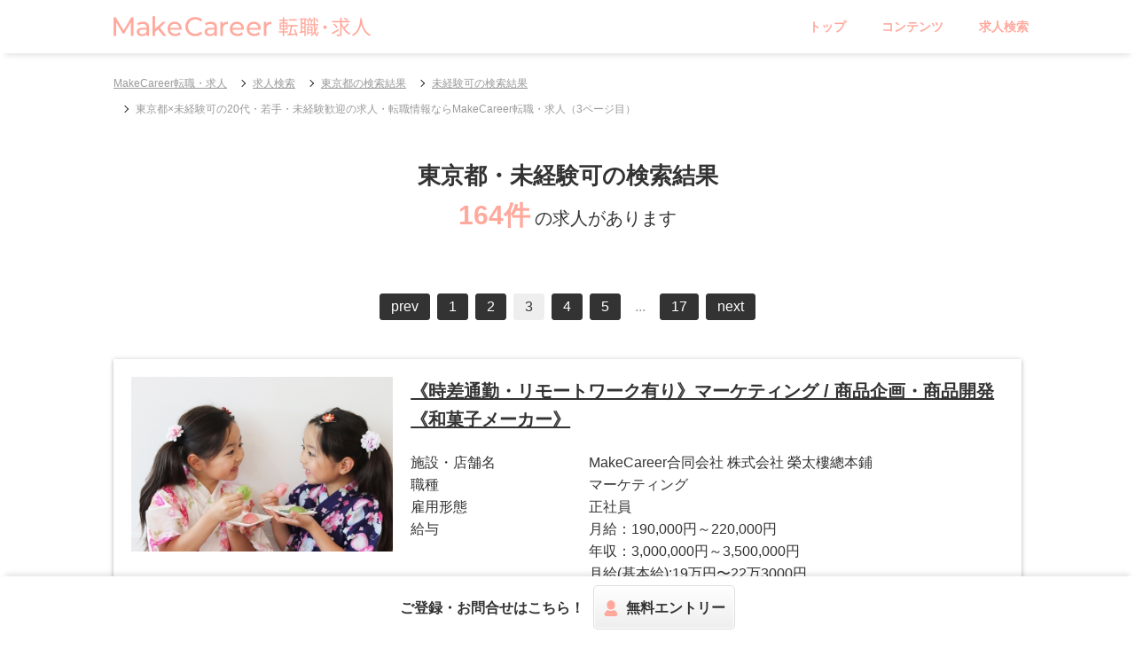

--- FILE ---
content_type: text/html;charset=utf-8
request_url: https://makecareer-recruit.com/jobs/tokyo/mikeikenn/3page
body_size: 18550
content:
<!DOCTYPE html>
<html class="pc" lang="ja">
<head>
<!-- Global site tag (gtag.js) - Google Analytics -->
<script async src="https://www.googletagmanager.com/gtag/js?id=G-YQ5LJGYQLS"></script>
<script>
  window.dataLayer = window.dataLayer || [];
  function gtag(){dataLayer.push(arguments);}
  gtag('js', new Date());
  gtag('config', 'G-YQ5LJGYQLS');
</script>
<meta http-equiv="Content-Language" content="ja"/>
<meta http-equiv="Content-Type" content="text/html; charset=utf-8"/>
<title>東京都×未経験可の20代・若手・未経験歓迎の求人・転職ならMakeCareer転職・求人（3ページ目）</title>
<meta name="keywords" content="東京都,未経験可,未経験,求人,転職,募集,MakeCareer転職・求人"/>
<meta name="description" content="東京都×未経験可の20代・若手・未経験歓迎の求人・転職ならMakeCareer転職・求人。（3ページ目）MakeCareer転職・求人なら業界を熟知したキャリアコンサルタントがあなたの転職を丁寧にサポートします。"/>
<meta name="robots" content="index,follow"/>
<link rel="shortcut icon" href="/assets/themes/content/images/favicon.ico" />
<link rel="prev" href="/jobs/tokyo/mikeikenn/2page"/>
<link rel="next" href="/jobs/tokyo/mikeikenn/4page"/>
<link rel="canonical" href="https://makecareer-recruit.com/jobs/tokyo/mikeikenn/3page"/>
<link rel="alternate" media="only screen and (max-width: 640px)" href="https://makecareer-recruit.com/sp/jobs/tokyo/mikeikenn/3page"/>
<style>@charset "utf-8";*{margin:0;padding:0}*,*:before,*:after{box-sizing:border-box}a{text-decoration:none;color:#333}li{list-style-type:none}body,button,input,select,textarea,h1,h2,h3,h4,h5,h6{font-family:'ヒラギノ角ゴ W3 JIS2004','Hiragino Kaku Gothic W3 JIS2004','ヒラギノ角ゴシック Pro','Hiragino Kaku Gothic Pro',游ゴシック体,'Yu Gothic',YuGothic,メイリオ,Meiryo,Osaka,'ＭＳ Ｐゴシック','MS PGothic',sans-serif;color:#333;font-size:16px;line-height:1.6}@media screen and (max-width:767px){body,button,input,select,textarea,h1,h2,h3,h4,h5,h6{font-size:14px}}.red{color:red}.orange{color:#ff972b}.bold{font-weight:bold}.big{font-size:20px}.underline{text-decoration:underline}.center{text-align:center}@media(min-width:768px){.sp_only{display:none !important}}@media screen and (max-width:767px){.pc_only{display:none !important}}.btn_ori{min-width:200px;margin-top:30px;display:inline-block;padding:15px;border-radius:3px;line-height:1;text-align:center;transition:all .3s;border:1px solid #000;color:#000}.btn_ori:hover{background:#000;color:#fff}.breadcrumb_inner{margin:auto;width:80%;padding:20px 0 40px 0}.breadcrumb_inner .breadcrumb li{position:relative;display:inline-block;margin-bottom:5px;margin-left:10px;padding-left:15px}.breadcrumb_inner .breadcrumb li,.breadcrumb_inner .breadcrumb li h1{font-size:12px}.breadcrumb_inner .breadcrumb li a,.breadcrumb_inner .breadcrumb li h1{color:#999}.breadcrumb_inner .breadcrumb li:before{display:block;content:'';position:absolute;top:6px;left:0;width:6px;height:6px;border-right:1px solid #111;border-bottom:1px solid #111;-webkit-transform:rotate(-45deg);transform:rotate(-45deg)}.breadcrumb_inner .breadcrumb li:first-child{margin-left:0;padding:0}.breadcrumb_inner .breadcrumb li:first-child:before{display:none}.breadcrumb_inner .breadcrumb li a{text-decoration:underline}.breadcrumb_inner .breadcrumb li a img{margin:10px;max-width:100%}.breadcrumb_inner .breadcrumb h1{font-weight:normal}@media(min-width:768px){.breadcrumb_inner .breadcrumb li a:hover{text-decoration:none}}@media(max-width:767px){.breadcrumb_inner{padding:15px;width:100%}.breadcrumb_inner .breadcrumb li{margin-left:0}.breadcrumb_inner .breadcrumb h1{font-size:12px}}.footer{background-color:#282f35;padding:30px 10px;color:#fff;text-align:center}.footer a{color:#fff}.footer_logo img{display:block;margin:0 auto;height:30px}@media screen and (max-width:767px){.footer_logo img{height:24px}}.footer_linkarea{margin-bottom:50px}.footer_link{font-size:14px}.footer_link li a{position:relative;display:inline-block;padding-left:15px}.footer_link li a:before{display:block;content:'';position:absolute;top:8px;left:0;width:6px;height:6px;border-right:1px solid #fff;border-bottom:1px solid #fff;-webkit-transform:rotate(-45deg);transform:rotate(-45deg)}.copy{font-size:10px}.product{font-size:8px}#page-top{position:fixed;bottom:10px;right:10px;opacity:.9}#page-top a{display:block;line-height:1}#page-top img{width:50px}@media(min-width:768px){.footer{padding:50px 20px}#home .footer,#search .footer,#detail .footer{padding:50px 20px 120px 20px}#home #page-top,#search #page-top,#detail #page-top{bottom:80px}.footer_logo{margin-right:20px}.footer_linkarea{display:-webkit-box;display:-ms-flexbox;display:flex;-webkit-box-pack:center;-ms-flex-pack:center;justify-content:center;-webkit-box-align:center;-ms-flex-align:center;align-items:center}.footer_link{display:-webkit-box;display:-ms-flexbox;display:flex;-webkit-box-align:center;-ms-flex-align:center;align-items:center;-ms-flex-wrap:wrap;flex-wrap:wrap}.footer_link li{margin:5px 10px}.footer_link li a:hover{text-decoration:none;opacity:.8}}@media screen and (max-width:767px){.footer{padding:50px 10px}#home .footer,#search .footer,#detail .footer{padding:50px 20px 120px 20px}#home #page-top,#search #page-top,#detail #page-top{bottom:80px}.footer_logo{margin-bottom:30px}.footer_link li+li{margin-top:15px}}@charset "utf-8";.mainv{display:flex;justify-content:center;align-items:center;height:600px;max-height:calc(100vh - 130px);background:url("/assets/themes/content/images/mainv_pc.jpg") center top / cover no-repeat;text-align:center;font-feature-settings:"palt";letter-spacing:.08em}.mainv_inner{padding:0 10px}.mainv_logo img{display:block;max-width:100%;margin:0 auto}.mainv_catch{display:inline-block;margin-top:10px;font-size:24px;font-weight:bold;text-shadow:0 0 3px #fff,0 0 6px #fff,0 0 9px #fff,0 0 12px #fff}.mainv_text{margin-top:10px;text-shadow:0 0 3px #fff,0 0 6px #fff,0 0 9px #fff,0 0 12px #fff}.mainv_btn{margin-top:30px}.mainv_btn a{display:inline-block;width:300px;max-width:100%;padding:20px 10px;background:#ffa99d;border-radius:100px;color:#fff;font-size:18px;font-weight:bold;line-height:1;transition:.3s}.mainv_btn a:hover{opacity:.8}.mainv_btn a span{position:relative;display:inline-block;padding-left:30px}.mainv_btn a span:before{display:inline-block;content:'';position:absolute;top:50%;margin-top:-10px;left:0;width:20px;height:20px;background:url("/assets/themes/content/images/search_icon_white.png") center / 20px auto no-repeat}@media screen and (max-width:1200px){.mainv{background:url("/assets/themes/content/images/mainv_sp.jpg") center top / cover no-repeat}.mainv_catch{padding:2px 10px;background:rgba(255,255,255,0.6)}}@media screen and (max-width:767px){.mainv_logo img{width:300px}.mainv_catch{font-size:16px}.mainv_btn{margin-top:20px}.mainv_btn a:hover{opacity:1}}.job_detail_inner{width:80%;margin:0 auto;padding:0 0 80px}.job_detail_wrap{word-break:break-all;margin-bottom:40px;padding:60px;box-shadow:0 0 3px rgba(0,0,0,0.3);background-color:#fff}.job_detail_title span{display:inline-block;font-size:26px;font-weight:bold;text-align:justify;text-justify:inter-ideograph}.stationList{display:inline-block;margin:20px 0;font-size:14px;text-align:justify;text-justify:inter-ideograph}.stationList>p{display:inline}.stationList>p:after{content:"／";margin:0 5px}.stationList>p:last-child:after{display:none}.job_detail .job_info{margin-bottom:2em;font-weight:bold}.job_detail_fix_menu{display:none;position:fixed;top:10px;right:10px;z-index:1}.job_detail_fix_menu p{margin-bottom:10px}.job_detail_fix_menu a{display:block;width:50px;height:50px;background:rgba(255,255,255,0.9);border-radius:50%;padding:15px;box-shadow:0 0 3px rgba(0,0,0,0.3)}.job_detail_fix_menu a img{width:20px}@media(min-width:768px){.job_detail_wrap .job_list{font-size:0}.job_detail_wrap .job_list>div{font-size:16px;padding:10px;display:inline-block;width:33%}}@media screen and (max-width:767px){.job_detail_wrap .job_list>div{margin-bottom:30px}}.job_detail_wrap .job_list a{display:block;box-shadow:0 0 3px rgba(0,0,0,0.3);background-color:#fff;transition:all .3s}.job_detail_wrap .job_list a:hover{box-shadow:0 0 9px rgba(0,0,0,0.6)}.job_detail_wrap .jobimg_wrap img{width:100%}.job_detail_wrap .job_text{position:relative;padding:20px 20px 40px 20px}.job_detail_wrap .job_text:after{display:block;content:'';position:absolute;margin-left:-8px;left:50%;width:12px;height:12px;border-top:2px solid #111;border-right:2px solid #111;-webkit-transform:rotate(135deg);transform:rotate(135deg)}.job_detail_wrap .job_title{font-size:18px;font-weight:bold}.job_detail_wrap .icon{display:inline-block;font-size:12px;border:1px solid #999;border-radius:3px;padding:5px;line-height:1;margin:5px 5px 0 0}.job_detail_wrap .employment_status{background-color:#ffa99d;border:0;color:#fff}.job_detail_wrap .job_pr{margin-top:20px;font-size:12px}.sp-slides{cursor:pointer}@media screen and (max-width:767px){.job_detail_inner{width:100%;padding:30px 15px 50px}.job_detail_wrap{padding:30px 15px}.job_detail_title span{font-size:20px;line-height:1.4}.job_detail .h2{font-size:20px !important}}.backto_recruit{position:relative;padding-left:20px;text-decoration:underline}.job_detail_wrap .backto_recruit{color:#111;margin-bottom:40px;padding-bottom:20px;border-bottom:1px dotted #ccc}.backto_recruit:before{display:block;content:'';position:absolute;top:6px;left:0;width:6px;height:6px;border-right:1px solid #111;border-bottom:1px solid #111;-webkit-transform:rotate(-45deg);transform:rotate(-45deg)}.job_detail_wrap .backto_recruit:before{border-right:1px solid #111;border-bottom:1px solid #111}@media(min-width:768px){.backto_recruit:hover{text-decoration:none}}.recommended{font-size:14px;border:1px solid #d7cdae;border-radius:3px}.recommended img{width:100%}@media(min-width:768px){.recommended{display:flex;flex-wrap:wrap;padding:10px}.recommended li{width:25%;padding:10px}}@media screen and (max-width:767px){.recommended{padding:15px}.recommended li{margin-bottom:40px}}.bottom_btn1_pc,.bottom_btn1_sp{position:fixed;bottom:0;left:0;z-index:999999;width:100%;background:#fff;box-shadow:0 -9px 6px -6px rgba(0,0,0,0.1);-webkit-box-shadow:0 -9px 6px -6px rgba(0,0,0,0.1);-moz-box-shadow:0 -9px 6px -6px rgba(0,0,0,0.1);font-size:14px;font-weight:bold}.bottom_btn1_pc ul,.bottom_btn1_sp ul{display:-webkit-box;display:-ms-flexbox;display:flex;-webkit-box-pack:center;-ms-flex-pack:center;justify-content:center;-webkit-box-align:center;-ms-flex-align:center;align-items:center}.bottom_btn1_pc ul li a,.bottom_btn1_sp ul li a{display:block;height:70px;line-height:1}.bottom_btn1_pc ul{height:100px}.bottom_btn1_pc ul li{margin:0 7px;display:-webkit-box;display:-ms-flexbox;display:flex;-webkit-box-align:center;-ms-flex-align:center;align-items:center}.bottom_btn1_pc .bb1_line{height:70px;padding:10px;border:2px solid #ddd;border-radius:5px}.bottom_btn1_pc .bb1_line .friend_btn{height:30px;margin-right:10px}.bottom_btn1_pc .bb1_line>img{width:50px}.bottom_btn1_pc .bb1_mail img,.bottom_btn1_pc .bb1_tel img{display:block;width:225px;height:70px}@media screen and (max-width:850px){.bottom_btn1_pc ul li:first-child{display:none}}@media(min-width:768px){.bottom_btn1_pc ul li a:hover{opacity:.8}}.bottom_btn1_sp ul li+li{margin-left:10px}.bottom_btn1_sp ul li a{padding-top:10px}.bottom_btn1_sp ul li a img{height:50px}.bottom_btn2_pc,.bottom_btn2_sp{position:fixed;bottom:0;left:0;z-index:999999;width:100%;background:#fff;box-shadow:0 -9px 6px -6px rgba(0,0,0,0.1);color:#fff;font-weight:bold;display:-webkit-box;display:-ms-flexbox;display:flex;-webkit-box-pack:center;-ms-flex-pack:center;justify-content:center;-webkit-box-align:center;-ms-flex-align:center;align-items:center}.bottom_btn2_pc>a,.bottom_btn2_pc>div,.bottom_btn2_sp>a{background:#fff;color:#333;text-align:center;border:1px solid #ddd;border-radius:5px;background:#fff}@media(min-width:768px){.bottom_btn2_sp{display:none}.bottom_btn2_pc>a,.bottom_btn2_pc>div{margin:10px 20px 10px 0;padding:10px 15px;transition:.3s;display:-webkit-box;display:-ms-flexbox;display:flex;-webkit-box-pack:center;-ms-flex-pack:center;justify-content:center;-webkit-box-align:center;-ms-flex-align:center;align-items:center;-ms-flex-item-align:stretch;align-self:stretch}_:lang(x)::-ms-backdrop,.bottom_btn2_pc>a{padding:12px 15px 8px 15px}_:lang(x)::-ms-backdrop,.bottom_btn2_pc>div{padding:12px 15px 8px 15px}.bottom_btn2_pc>a:hover{opacity:.9}.bottom_btn2_pc>a.bottom_btn2_line{margin-right:8px}.bottom_btn2_pc>p img{display:block}.bottom_btn2_pc>* p+p{margin-left:5px}.bottom_btn2_register p:first-child{padding:5px 10px;border-radius:100px;font-size:12px;font-weight:bold;background:#ffa99d;color:#fff}_:lang(x)::-ms-backdrop,.bottom_btn2_register p:first-child{margin-bottom:4px;padding:7px 10px 3px 10px}.bottom_btn2_tel p:last-child{padding-left:18px;color:#ffa99d;font-size:20px;background:url("/assets/themes/content/images/bbicon_tel.png") left center / 18px auto no-repeat}_:lang(x)::-ms-backdrop,.bottom_btn2_tel p:last-child{background:url("/assets/themes/content/images/bbicon_tel.png") left 2px / 18px auto no-repeat}.bottom_btn2_line p:last-child{padding-left:24px;background:url("/assets/themes/content/images/bbicon_line.png") left center / 18px auto no-repeat}_:lang(x)::-ms-backdrop,.bottom_btn2_line p:last-child{background:url("/assets/themes/content/images/bbicon_line.png") left top / 18px auto no-repeat}}@media screen and (max-width:767px){.bottom_btn2_pc{display:none}.bottom_btn2_sp{height:70px}.bottom_btn2_sp>*{width:30%}.bottom_btn2_sp a{display:block;margin:0 4px;padding:5px;font-size:10px;line-height:1}.bottom_btn2_sp a img{height:18px;margin-bottom:4px}}.bottom_btn3_wrap{position:fixed;bottom:0;left:0;z-index:999999;width:100%;height:70px;padding-top:10px;background:#fff;box-shadow:0 -9px 6px -6px rgba(0,0,0,0.1);font-weight:bold;text-align:center}.bottom_btn3_pc,.bottom_btn3_sp{display:-webkit-box;display:-ms-flexbox;display:flex;-webkit-box-pack:center;-ms-flex-pack:center;justify-content:center;-webkit-box-align:center;-ms-flex-align:center;align-items:center}.bottom_btn3_pc>a,.bottom_btn3_pc>div,.bottom_btn3_sp>a{background:#fff;color:#333;text-align:center;border:1px solid #ddd;border-radius:5px;background:#fff;border:1px solid #ddd;border-radius:5px;background:-moz-linear-gradient(top center,#fff 0%,#eee 100%);background:-webkit-gradient(linear,center top,center bottom,from(#fff),to(#eee));background:linear-gradient(top center,#fff 0%,#eee 100%);-webkit-box-shadow:inset 0 0 1px 1px #fff;box-shadow:inset 0 0 1px 1px #fff}@media(min-width:768px){.bottom_btn3_sp{display:none}.bottom_btn3_pc>*{height:50px;transition:.3s;display:-webkit-box;display:-ms-flexbox;display:flex;-webkit-box-align:center;-ms-flex-align:center;align-items:center}.bottom_btn3_pc img{display:block}.bottom_btn3_pc>*+*{margin-left:10px}.bottom_btn3_pc>a,.bottom_btn3_pc>div{padding:0 10px}.bottom_btn3_pc>a:hover{opacity:.8}.bottom_btn3_mail p{padding-left:26px;background:url("/assets/themes/content/images/bbicon_mail.png") left center / 18px auto no-repeat}.bottom_btn3_form p{padding-left:26px;background:url("/assets/themes/content/images/bbicon_form.png") left center / 18px auto no-repeat}.bottom_btn3_register p{padding-left:26px;background:url("/assets/themes/content/images/bbicon_register.png") left center / 18px auto no-repeat}.bottom_btn3_tel>div{line-height:1.2}.bottom_btn3_tel>div:first-child{padding-left:24px;background:url("/assets/themes/content/images/bbicon_tel.png") left center / 18px auto no-repeat;text-align:left}.receptiontime{margin-left:10px;font-size:10px}.bottom_btn3_line p:last-child{padding-left:26px;background:url("/assets/themes/content/images/bbicon_line.png") left center / 18px auto no-repeat}}@media screen and (max-width:930px){.bottom_btn3_message{display:none}}@media screen and (max-width:767px){.bottom_btn3_pc{display:none}.bottom_btn3_sp>*{width:30%}.bottom_btn3_sp a{display:block;margin:0 4px;padding:7px 0;font-size:10px;line-height:1}.bottom_btn3_sp a img{height:18px;margin-bottom:4px}}@media screen and (max-width:767px){.area_map li{float:left;width:32%;margin-right:2%;margin-bottom:6px;list-style-type:none}.area_map li:nth-child(3n){margin-right:0}.area_map li a{display:block;width:100%;padding:10px 0;border:1px solid #ddd;border-radius:3px;text-align:center;font-size:10px;font-weight:bold;line-height:1;color:#ffa99d}.area_map ul:before,.area_map ul:after{content:"";display:table}.area_map ul:after{clear:both}.area_map ul{zoom:1}}.search_inner{width:80%;margin:0 auto;padding:0 0 80px}@media screen and (max-width:767px){.search_inner{width:100%;padding:0 15px 60px}.pager_sp+.searchForm{margin-top:50px}}.h_center{font-size:30px}.h_center+p{margin-top:5px}.h_center,.h_center+p{text-align:center;font-weight:bold}@media screen and (max-width:767px){.h_center{font-size:24px}.h_center+p{font-size:14px}}.count{text-align:center;margin-bottom:20px;font-size:18px;font-weight:bold;color:#ffa99d}.count span:first-child{font-size:30px;margin-right:5px}.count span:last-child{font-size:20px;color:#333;font-weight:normal}.h_icon{position:relative;padding-left:24px;margin-bottom:20px;font-weight:bold}.h_icon:before{position:absolute;top:50%;left:0;transform:translateY(-50%);content:'';width:16px;height:16px;border:solid 4px #ffa99d;border-radius:100%}@media(min-width:768px){.h_icon{font-size:20px}}@media screen and (max-width:767px){.count span:first-child{font-size:22px}.count span:last-child{font-size:16px}}.tablecell{font-size:14px;border:1px solid #d7cdae;border-radius:3px}.tablecell img{width:100%}@media screen and (min-width:768px){.tablecell{display:table;width:100%;padding:20px 0;table-layout:fixed;border-collapse:separate;border-spacing:20px 0}.tablecell li{display:table-cell}}@media screen and (max-width:767px){.tablecell{padding:20px}.tablecell li{margin-bottom:40px}.cut_img_low{width:100%;height:140px;overflow:hidden;position:relative;margin-bottom:20px}.cut_img_low img{width:100%;position:absolute;top:0;bottom:0;right:0;left:0;margin:auto}}.job_icon{margin:5px 0;font-size:12px;letter-spacing:-.4em}.job_icon>*{letter-spacing:normal}.job_icon span{display:inline-block;margin:0 5px 5px 0;margin-bottom:5px;padding:2px 6px;border-radius:3px;font-weight:bold}.job_icon span:first-child{background-color:#ffa99d;color:#fff}.job_icon span+span{border:1px solid #ffa99d;color:#ffa99d}.search_thumb_list{word-break:break-all}.search_thumb_list>li{margin-bottom:20px;box-shadow:0 1px 5px rgba(0,0,0,0.3)}.search_thumb_list>li a{display:block;padding:20px}.search_thumb_list .table>li{letter-spacing:-.4em}.search_thumb_list .table>li>*{display:inline-block;letter-spacing:normal;vertical-align:top}.search_thumb_list .table>li>*:first-child{width:30%}.search_thumb_list .table>li>*:last-child{width:70%}.search_thumb_list .h4,.search_thumb_list .title{margin-bottom:20px;font-weight:bold}.search_thumb_list .category+.category:before{content:'／';margin:0 3px}@media screen and (min-width:768px){.search_thumb_list img{width:30%;float:left;max-height:200px;object-fit:cover}.search_thumb_list .table{margin-left:30%;padding-left:20px}.search_thumb_list .h4,.search_thumb_list .title{margin-left:30%;padding-left:20px;text-decoration:underline;font-size:20px}.search_thumb_list .h4:hover,.search_thumb_list .title:hover{text-decoration:none}}@media screen and (max-width:767px){.search_thumb_list>li a{padding:20px 15px;font-size:14px}.cut_img_normal{width:100%;height:140px;overflow:hidden;position:relative;margin-bottom:20px}.cut_img_normal img{width:100%;position:absolute;top:0;bottom:0;right:0;left:0;margin:auto}}.cf:before,.cf:after{content:"";display:table}.cf:after{clear:both}.cf{zoom:1}#search_detail .table>li>*:first-child{font-weight:bold}@media screen and (min-width:768px){#search_detail .table>li{letter-spacing:-.4em}#search_detail .table>li>*{display:inline-block;letter-spacing:normal;vertical-align:middle}#search_detail .table>li>*:first-child{width:20%}#search_detail .table>li>*:last-child{width:80%}#search_detail .table_big{border-top:1px solid #ddd}#search_detail .table_big>li{padding:20px;border-bottom:1px solid #ddd;vertical-align:middle}#search_detail .table>li>*:last-child{border-left:1px solid #ddd;padding-left:20px}}@media screen and (max-width:767px){#search_detail .table>li:last-child{margin-bottom:0}#search_detail .table>li>*:first-child{margin-top:20px;margin-bottom:10px;padding:10px;border-left:3px solid #ffa99d}}.search_inner .message{margin-bottom:40px}.X-SpreadWideList+.message{margin-top:40px}.search_inner .message p{margin:0;text-align:justify;text-justify:inter-ideograph;line-height:2}.search_inner .message table{width:auto !important;border-style:solid}.search_inner .message th,.search_inner .message td{vertical-align:top;padding:10px}.search_inner .message th{font-weight:bold;background-color:#eee}.search_inner .message h2,.search_inner .message h3,.search_inner .message h4,.search_inner .message h5,.search_inner .message h6{margin:0 0 15px 0;line-height:1.2;font-weight:bold}.search_inner .message h2{font-size:20px}.search_inner .message h3{padding:5px;font-size:18px;border-bottom:3px solid #ddd}.search_inner .message h4{padding:4px 6px;font-size:16px;border-left:6px solid #ccc}.search_inner .message h5,.search_inner .message h6{font-size:16px}.search_inner .message ul{padding-left:0}.search_inner .message ul li{position:relative;padding-left:1em;list-style-type:none}.search_inner .message ul li:after{display:block;content:'';position:absolute;top:.5em;left:.3em;width:4px;height:4px;background-color:#666;border-radius:100%}.search_inner .message .sns li{padding:0}.search_inner .message .sns li:after{display:none}.search_inner .message ol{padding-left:2em}.search_inner .message ol li{list-style-type:decimal}.search_inner .message a{text-decoration:underline;color:#0b60ed}.search_inner .message a:hover{text-decoration:none}@media screen and (max-width:767px){.pager+.message{margin-top:40px}}input,button,select,textarea{margin:0;padding:0;border:0;border-radius:0;outline:0;-webkit-appearance:none;-moz-appearance:none;appearance:none}.checkbox input{display:none}.checkbox span{padding:0 10px 0 20px;position:relative;display:inline-block}.checkbox span:before{content:"";display:block;position:absolute;top:0;margin-top:2px;left:0;width:16px;height:16px;border:1px solid #999;border-radius:3px}.checkbox input:checked+span{color:#ffa99d}.checkbox input:checked+span:after{content:"";display:block;position:absolute;top:0;left:5px;width:7px;height:14px;transform:rotate(40deg);border-bottom:3px solid #ffa99d;border-right:3px solid #ffa99d}label{display:block}input[type="text"],select,textarea{border:1px solid #ccc;display:block;width:100%;padding:10px;border-radius:3px}.select{position:relative}.select:before{content:"";position:absolute;top:50%;right:10px;display:block;width:0;height:0;margin:-2px 0 0 0;border:5px solid transparent;border-top:7px solid #ccc}select{position:relative;background:transparent;cursor:pointer}.simpledatepicker span{position:relative;display:inline-block}.simpledatepicker span::after{content:'';position:absolute;top:0;bottom:0;margin:auto 0;right:1.5em;width:0;height:0;border-style:solid;border-width:6px 6px 0 6px;border-color:#999 transparent transparent transparent}::-ms-expand{display:none}textarea{height:120px}@media screen and (min-width:768px){.checkbox{letter-spacing:-.4em}.checkbox li{display:inline-block;width:25%;letter-spacing:normal;vertical-align:top !important}.checkbox label{cursor:pointer}.checkbox label:hover{opacity:.8}}@media screen and (max-width:767px){label{margin-bottom:8px}}.pager{text-align:center;margin:20px auto;padding:20px 0}.pager_pc ul{letter-spacing:-.4em}.pager_pc ul>*{display:inline-block;letter-spacing:normal}.pager_pc ul li{letter-spacing:-.4em}.pager_pc ul li>*{display:inline-block;letter-spacing:normal}.pager_pc ul li>*{line-height:1;margin:4px;padding:6px 12px;border-radius:3px}.pager_pc ul li a{border:1px solid #ffa99d;background:#ffa99d;color:#fff}.pager_pc ul li a:hover{border:1px solid #ffa99d;background-color:#fff;color:#ffa99d}.pager_pc ul li span{border:1px solid #eee;background-color:#eee;color:#333}.pager_pc .pager-abbr{padding:6px 12px;color:#999}.pager_sp{background-color:#eee;border-radius:3px}.pager_sp p{margin-bottom:10px}.pager_sp ul li{display:inline-block}.pager_sp ul li span,.pager_sp ul li a{display:block;line-height:1;padding:6px 12px;border-radius:3px}.pager_sp ul li a{background-color:#009e4c;color:#fff}.btn{display:block;width:300px;max-width:100%;margin:0 auto;padding:20px 0;background:#ffa99d;border-radius:5px;color:#fff;font-size:18px;line-height:1;text-align:center;cursor:pointer}@media screen and (min-width:768px){.btn{width:300px;transition:all .3s}.btn:hover{opacity:.8}#search_detail .btn{margin:50px auto}.top_search #search_detail .btn{margin:50px auto 0}}@media screen and (max-width:767px){#search_detail .btn{margin:30px auto}.top_search #search_detail .btn{margin:30px auto 0}}.searchForm+.X-SpreadWideList{margin-top:80px}.X-SpreadWideList{clear:both;margin-top:20px;padding:20px;background-color:#fff;border:1px solid #ccc;border-radius:6px}.X-SpreadWideList header{font-weight:bold}.X-SpreadWideList-Body span{padding:2px 0;margin-right:1em;white-space:nowrap}.X-SpreadWideList-Body span a{text-decoration:underline}@media screen and (min-width:768px){.X-SpreadWideList header{font-size:18px;margin-bottom:10px}.X-SpreadWideList-Body span a:hover{text-decoration:none}}@media screen and (max-width:767px){.X-SpreadWideList{padding:15px}.X-SpreadWideList header{margin-bottom:5px}}.top_prefecturmap{width:80%;margin:40px auto 0}.top_prefecturmap .h3{text-align:center;font-size:42px;line-height:1.4em;margin:0 0 15px 0}@media screen and (max-width:599px){.top_prefecturmap .h3{font-size:30px;display:block !important;float:none !important;text-align:center !important}}.top_prefecturmap .h_icon{font-weight:normal}.top_prefecturmap .h_icon_search:before{background:0}.top_map dt{text-align:center;font-weight:bold;color:#009e4c}.top_map li{float:left;width:30%;margin-right:3%;margin-bottom:5px}.top_map li a{display:block;text-align:center;line-height:1;padding:5px 0;border-radius:3px;background-color:#009e4c;color:#fff;font-size:14px}.top_map li a:hover{background:rgba(0,158,76,0.8)}@media screen and (min-width:1000px){.top_map{position:relative;width:100%;max-width:980px;height:350px;margin:30px auto 50px auto;background:url("/assets/themes/content/images/top_map.png") no-repeat;background-position:center}.top_map .area1,.top_map .area2,.top_map .area3{position:absolute}.top_map .area1{right:0;top:0}.top_map .area2{left:0;top:0}.top_map .area3{left:240px;top:0}.top_map dl{width:240px;margin-bottom:10px}.top_map dt{margin-bottom:10px}.top_map dd{display:block}}@media screen and (max-width:767px){.top_map li a{padding:10px 0}}@media screen and (max-width:767px){.acc_btn{position:relative;padding:10px;border:none !important;margin:0 0 10px 0 !important;background:#efefef;border-radius:3px;cursor:pointer;font-weight:normal !important}.acc_btn:after{display:block;content:'';position:absolute;top:50%;margin-top:-8px;right:15px;width:10px;height:10px;border-top:2px solid #ffa99d;border-right:2px solid #ffa99d;-webkit-transform:rotate(135deg);transform:rotate(135deg)}.acc_btn.active:after{-webkit-transform:rotate(-45deg);transform:rotate(-45deg);margin-top:-4px}.acc_btn+div,.acc_btn+dd{display:none;padding:0 10px 20px 10px}.top_map .acc_btn+dd{padding-right:0}}#static_page #content{width:80%;margin:0 auto;padding-bottom:80px}#static_page .static_title{font-size:26px;font-weight:bold;line-height:1.2;margin:0}#static_page .static_title_s{margin:5px 0 40px;font-size:14px;font-weight:bold;color:#ffa99d;text-transform:uppercase;text-align:center}@media screen and (max-width:767px){#static_page #content{width:100%;padding:20px 15px 50px}#static_page .static_title{font-size:20px}}.company_table{margin-bottom:60px;text-align:justify;text-justify:inter-ideograph;word-break:break-all;border-bottom:1px solid #ddd}.company_table>div{padding:20px;border-top:1px solid #ddd}.company_table>div>p{margin-bottom:0;font-weight:bold}.company_table a{text-decoration:underline;transition:all .3s}.company_access{margin-top:20px}@media(min-width:768px){.company_table a:hover{text-decoration:none}.company_table>div{display:-webkit-box;display:-ms-flexbox;display:flex}.company_table>div>p{width:20%;padding-right:20px}.company_table>div>div{width:80%;padding-left:20px;border-left:1px solid #ddd}}@media screen and (max-width:767px){.company_table>div{padding:15px 0}.company_table>div>p{margin-bottom:4px}}#static .left_area,#column .left_area{padding:40px;border:1px solid #ddd;border-radius:3px;word-break:break-all}#column .single_area.left_area,#static_page .single_area.left_area{border:0;width:100%}#static_page .left_area{word-break:break-all}#static .left_area .date,#column .left_area .date{margin-bottom:5px;font-weight:bold;color:#ccc}#column .left_area .date .date_time{float:left}#column .left_area .date .author{float:right}#static .left_area .h2,#column .left_area .h2{font-size:24px}#static .left_area img,#column .left_area img{display:block;width:100%;height:auto;margin:20px 0 40px 0}#static .left_area .sns,#column .left_area .sns{margin-top:20px}#static .article_text_area+.sns,#column .article_text_area+.sns{margin-top:40px}#static .left_area #sns_buttonlist li,#column .left_area #sns_buttonlist li{display:inline-block;vertical-align:top;line-height:1}@media screen and (max-width:767px){#static .left_area .h2,#column .left_area .h2{font-size:20px;line-height:1.4}}#static .right_area ul+.h3{margin-top:40px}#static .right_area ul li a{position:relative;display:block;padding:15px;border-bottom:1px solid #ddd;font-size:14px}#static .right_area ul li a:after{display:block;content:'';position:absolute;top:50%;margin-top:-6px;right:15px;width:10px;height:10px;border-top:2px solid #b5a775;border-right:2px solid #b5a775;-webkit-transform:rotate(45deg);transform:rotate(45deg)}#group .h2,#category .h2{margin-bottom:40px;font-size:34px;font-weight:bold;line-height:1.2}#group .h2s,#category .h2s{margin-top:10px;font-size:14px;color:#ffa99d}#group .left_area .thumb_list,#category .left_area .thumb_list{word-break:break-all}#group .left_area .thumb_list li a,#category .left_area .thumb_list li a{display:block;padding:20px}#group .left_area .thumb_list img,#category .left_area .thumb_list img{width:30%;float:left}#group .left_area .thumb_list li a:before,#group .left_area .thumb_list li a:after,#category .left_area .thumb_list li a:before,#category .left_area .thumb_list li a:after{content:"";display:table}#group .left_area .thumb_list li a:after,#category .left_area .thumb_list li a:after{clear:both}#group .left_area .thumb_list li a,#category .left_area .thumb_list li a{zoom:1}#group .left_area .thumb_list p,#category .left_area .thumb_list p{margin-left:30%;padding-left:20px}#group .left_area .thumb_list p.date,#category .left_area .thumb_list p.date{color:#999}#group .left_area .thumb_list p.title,#category .left_area .thumb_list p.title{margin-bottom:10px;font-weight:bold;text-decoration:underline}@media(min-width:768px){#static #content,#column #content,#group #content,#category #content,#static_page #content{width:80%;margin:0 auto 80px auto}#static .left_area,#column .left_area,#group .left_area,#category .left_area,#static_page .left_area{width:70%;float:left}#static #content:before,#static #content:after,#column #content:before,#column #content:after,#group #content:before,#group #content:after,#category #content:before,#category #content:after,#static_page #content:before,#static_page #content:after{content:"";display:table}#static #content:after,#column #content:after,#group #content:after,#category #content:after,#static_page #content:after{clear:both}#static #content,#column #content,#group #content,#category #content,#static_page #content{zoom:1}#group .thumb_list li a:hover,#category .thumb_list li a:hover{opacity:.7}#group .left_area .thumb_list p.date,#category .left_area .thumb_list p.date{margin-top:15px}#group .left_area .thumb_list p.title,#category .left_area .thumb_list p.title{font-size:18px}}@media screen and (max-width:767px){#static #content,#column #content,#group #content,#category #content,#static_page #content{padding:20px 15px 40px}#static .left_area,#column .left_area,#group .left_area,#category .left_area,#static_page .left_area{margin-bottom:40px}#column .left_area{padding:20px 15px}#group .left_area .thumb_list li a,#category .left_area .thumb_list li a{padding:0 0 20px 0}#group .left_area .thumb_list li a p,#category .left_area .thumb_list li a p{padding-left:15px}#group .left_area .thumb_list li a p.date,#category .left_area .thumb_list li a p.date{font-size:12px}#group .h2,#category .h2{font-size:30px}}#static .right_area .h3,#column .right_area .h3,#group .right_area .h3,#category .right_area .h3,#static_page .right_area .h3{margin-bottom:20px;padding:15px 0;font-weight:bold;text-align:center;border-radius:3px 3px 0 0;border-top:4px solid #ffa99d;border-bottom:1px solid #ddd}#static .right_area .thumb_list+.h3,#column .right_area .thumb_list+.h3,#group .right_area .thumb_list+.h3,#category .right_area .thumb_list+.h3,#static_page .right_area .thumb_list+.h3{margin-top:40px}#column .right_area .thumb_list li a,#group .right_area .thumb_list li a,#category .right_area .thumb_list li a,#static_page .right_area .thumb_list li a{display:block;padding:0 0 20px 0;font-size:14px}#column .right_area .thumb_list img,#group .right_area .thumb_list img,#category .right_area .thumb_list img,#static_page .right_area .thumb_list img{width:30%;float:left}#column .right_area .thumb_list li a:before,#column .right_area .thumb_list li a:after,#group .right_area .thumb_list li a:before,#group .right_area .thumb_list li a:after,#category .right_area .thumb_list li a:before,#category .right_area .thumb_list li a:after,#static_page .right_area .thumb_list li a:before,#static_page .right_area .thumb_list li a:after{content:"";display:table}#column .right_area .thumb_list li a:after,#group .right_area .thumb_list li a:after,#category .right_area .thumb_list li a:after,#static_page .right_area .thumb_list li a:after{clear:both}#column .right_area .thumb_list li a,#group .right_area .thumb_list li a,#category .right_area .thumb_list li a,#static_page .right_area .thumb_list li a{zoom:1}#column .right_area .thumb_list p,#group .right_area .thumb_list p,#category .right_area .thumb_list p,#static_page .right_area .thumb_list p{margin-left:30%;padding-left:15px;font-size:14px}#column .right_area .thumb_list p.date,#group .right_area .thumb_list p.date,#category .right_area .thumb_list p.date,#static_page .right_area .thumb_list p.date{font-size:12px;color:#999}#column .right_area .thumb_list p.title,#group .right_area .thumb_list p.title,#category .right_area .thumb_list p.title,#static_page .right_area .thumb_list p.title{font-weight:bold;text-decoration:underline}#column .right_area .all a,#static_page .right_area .all a{display:block;margin-top:20px;padding:10px;border:1px solid #333;border-radius:3px;text-align:center;font-size:14px;font-weight:bold}@media(min-width:768px){#static .right_area,#column .right_area,#group .right_area,#category .right_area,#static_page .right_area{width:28%;float:right}#static .right_area ul li a,#column .right_area ul li a,#static_page .right_area ul li a{transition:all .3s}#static .right_area ul li a:hover,#column .right_area ul li a:hover,#column .right_area .all a:hover,#static_page .right_area ul li a:hover,#static_page .right_area .all a:hover{opacity:.7}}@media(min-width:768px){#static .left_area,#column .left_area,#group .left_area,#category .left_area,#static_page .left_area{float:none}#static .right_area,#column .right_area,#group .right_area,#category .right_area,#static_page .right_area{float:none;margin-left:2%}.article_area_wrap{display:-webkit-box;display:-ms-flexbox;display:flex;-webkit-box-pack:center;-ms-flex-pack:center;justify-content:center}}.pager{text-align:center;margin:20px auto;padding:20px 0}.pager_pc ul{letter-spacing:-.4em}.pager_pc ul>*{display:inline-block;letter-spacing:normal}.pager_pc ul li{letter-spacing:-.4em}.pager_pc ul li>*{display:inline-block;letter-spacing:normal}.pager_pc ul li>*{line-height:1;margin:4px;padding:6px 12px;border-radius:3px}.pager_pc ul li a{border:1px solid #333;background:#333;color:#fff}.pager_pc ul li a:hover{border:1px solid #333;background-color:#fff;color:#333}.pager_pc ul li span{border:1px solid #eee;background-color:#eee;color:#333}.pager_pc .pager-abbr{padding:6px 12px;color:#999}.pager_sp{background-color:#eee;border-radius:3px}.pager_sp p{margin-bottom:10px}.pager_sp ul li{display:inline-block}.pager_sp ul li span,.pager_sp ul li a{display:block;line-height:1;padding:6px 12px;border-radius:3px}.pager_sp ul li a{background-color:#333;color:#fff}#regiform1 ul.register_step{margin-bottom:40px;display:-webkit-box;display:-ms-flexbox;display:flex;-ms-flex-wrap:wrap;flex-wrap:wrap}#regiform1 ul.register_step li{width:32%;margin:0 2% 15px 0;padding:10px;border-bottom:2px solid #ffa99d;text-align:center}#regiform1 ul.register_step li:nth-child(3n){margin-right:0}#regiform1 ul.register_step li.current_step{background-color:#ffa99d;color:#fff;border-radius:5px 5px 0 0 / 5px 5px 0 0}.register_title{font-size:110%;font-weight:bold}#regiform1 label{width:100%;letter-spacing:0;border:1px solid #eee;padding:10px}#regiform1 input:checked+label{background:#ececec;font-weight:bold}#regiform1 dd:after{clear:both;overflow:hidden;content:"";display:block;height:0}#regiform1 dt,.contact_form dt{font-weight:bold;margin:40px 0 20px 0;font-size:110%;border-bottom:1px dotted #ccc}.contact_form .red{font-size:12px}.contact_form .inputRule{font-size:90%}#regiform1 .p3 .regibuttons .proceed:hover{opacity:.8}#regiform1 .p3 .regibuttons .proceed{background-color:#2557a7 !important;color:#fff !important}#regiform1 .p3 .regibuttons button{display:inline-block;width:300px;background-color:#eee;box-shadow:none;border:0;transition:.3s;color:#333 !important}#regiform1 .locationWish span{position:relative;display:inline-block}#regiform1 .locationWish span::after{content:'';position:absolute;top:0;bottom:0;margin:auto 0;right:.5em;width:0;height:0;border-style:solid;border-width:6px 6px 0 6px;border-color:#999 transparent transparent transparent;pointer-events:none}#regiform1 .dropdown{padding-right:30px}#regiform1 .ui.message.ui.error.message.boxed{border:1px dotted #F00;margin:40px 20px;padding:20px;color:#F00;border-radius:4px}#regiform1 .hint{font-size:90%;color:#666}#regiform1 .ui.message.ui.error.message.boxed{border:1px dotted #F00;margin:40px 0;padding:20px;color:#F00;border-radius:4px}#regiform1 .hint{font-size:90%;color:#666}#regiform1 a{text-decoration:underline}#regiform1 a+a{margin-left:1em}#regiform1 p.accept_policy{text-align:center;margin:30px auto 0}#regiform1,.contact_form{width:80%;margin:auto auto 100px auto;max-width:900px;border:1px solid #ccc;border-radius:5px;padding:50px}#regiform1 h3.hx.mail_icon.hx_dot{display:none;font-size:120%;text-align:center;margin:40px}#regiform1 p.p20{margin:20px 0}#regiform1 p.btn.btn_gb a{color:#FFF;font-size:90%;text-decoration:none !important}#regiform1 p.btn.btn_gb{margin-bottom:40px;background:#2557a7}@media screen and (max-width:767px){#regiform1,.contact_form{width:92%;padding:40px 20px}#regiform1 .X-AdvancedOptionsPanel{display:none}#regiform1 dd,.contact_form dd{margin:0}#regiform1 a.X-AdvancedOptionsToggle{display:none}#regiform1 .ui.message.ui.error.message.boxed{margin:40px 0}#regiform1 .register_step>span{background-color:#ffa99d;color:#FFF;padding:.3em 1em;display:inline-block;width:7em;margin-bottom:20px;border-radius:100px}#regiform1 p.register_step{position:relative;text-align:center}#regiform1 .regibuttons button{float:left;font-size:16px}#regiform1 .regibuttons button.proceed{background-color:#2557a7}#regiform1 .regibuttons::after{clear:both;overflow:hidden;content:"";display:block;height:0}#regiform1 .p3 .regibuttons button{width:100%}#regiform1 .p5 .regibuttons .back{color:#555;background-color:#eee !important;box-shadow:none !important}}.X-CheckList{display:flex;flex-wrap:wrap}#regiform1 label{border:1px solid #ccc;border-radius:3px;text-align:center;cursor:pointer;transition:all .3s}#regiform1 label:hover{opacity:.8}#regiform1 .regibuttons{margin-top:40px}#regiform1 .p5 .regibuttons{margin-bottom:0}@media(min-width:768px){.X-CheckList>.checkbox{width:32%;margin:0 2% 15px 0}.X-CheckList>.checkbox:nth-child(3n){margin-right:0}#regiform1 .regibuttons .btn{margin:10px}}@media screen and (max-width:767px){.X-CheckList>.checkbox{display:flex;flex-direction:column;width:49%}.X-CheckList>.checkbox:nth-child(odd){margin-right:2%}.X-CheckList>.checkbox>label{flex-grow:1}}#static_page h2 img{width:100%}.about_text_wrap{padding:20px;border:1px solid #ccc;border-radius:5px}.about_text_wrap h3{margin:40px 0 20px 0;padding:2px 10px;border-left:7px solid #ffa99d;font-size:18px}.about_text_wrap h3:first-child{margin-top:0}#static_page .list dd+dt{margin-top:1em}@media screen and (min-width:768px){#static_page .table>li{letter-spacing:-.4em}#static_page .table>li>*{display:inline-block;letter-spacing:normal;vertical-align:middle}#static_page .table>li>*:first-child{width:20%}#static_page .table>li>*:last-child{width:80%}#static_page .table_big{border-top:1px solid #ddd}#static_page .table_big>li{padding:20px;border-bottom:1px solid #ddd;vertical-align:middle}#static_page .table>li>*:last-child{border-left:1px solid #ddd;padding-left:20px}}@media screen and (max-width:767px){#static_page .table>li>p{margin:40px 0 20px 0;padding:2px 10px;border-left:7px solid #ffa99d;font-size:18px;font-weight:bold}#static_page .table>li:first-child>p{margin-top:0}}#static h2{font-size:140%;text-align:center;margin:40px auto}#static p{margin:1em 0}#static dt{font-weight:bold}#static dd+dt{margin-top:2em}#static dd+dd{margin-top:1em}#static li{margin-left:2.5em}#static dl.ltd dt{display:list-item;list-style-type:decimal;margin-left:1em}#static dl dl{margin-left:2.5em}#static dl.number dt{display:list-item}#static ul.number li,#static dl.number dt{list-style:decimal}#static ul.alphabet li{list-style:upper-alpha}#static .address dd+dt{margin-top:0}#static dl.tablebox{margin-left:0;padding:1em;border:1px solid #CCC;background-color:#FFC}#static dl.tablebox dt,#static dl.tablebox dd{display:inline-block}#static dl.tablebox dt{width:4em}#static dl.tablebox dd{min-width:92%}#static dl.tablebox dd+dt{margin-top:.5em}.search_title,.article_all_title{margin:0 0 40px;font-size:26px;font-weight:bold;text-align:center}.search_title_s,.article_all_title_s{display:block;font-size:14px;color:#ffa99d;text-transform:uppercase}.count+.search_title_s{font-size:20px}@media screen and (max-width:767px){.search_title,.article_all_title{font-size:20px}}#static_page .privacy_title{margin:50px 0 10px;font-size:18px;font-weight:bold;color:#ffa99d}#static_page .privacy_title,#static_page .privacy_text{text-align:justify;text-justify:inter-ideograph;line-height:1.6}#static_page .privacy_text>*+*{margin-top:1em}#static_page .privacy_text li{position:relative;padding-left:20px}#static_page .privacy_text li:before{display:block;content:'';position:absolute;top:10px;left:6px;width:4px;height:4px;background-color:#ccc;border-radius:100%}#static_page .privacy_dl dl{display:-webkit-box;display:-ms-flexbox;display:flex}#static_page .privacy_dl dt{margin-right:5px}#static_page .terms_title{margin:50px 0 10px;font-size:18px;font-weight:bold;color:#ffa99d}#static_page .terms_title,#static_page .terms_text{text-align:justify;text-justify:inter-ideograph;line-height:1.6}#static_page .terms_text>*+*{margin-top:1em}#static_page .terms_text li{position:relative;padding-left:20px}#static_page .terms_text li:before{display:block;content:'';position:absolute;top:10px;left:6px;width:4px;height:4px;background-color:#ccc;border-radius:100%}#static_page .terms_dl dl{display:-webkit-box;display:-ms-flexbox;display:flex}#static_page .terms_dl dt{margin-right:5px}.recruiter_text>*+*{margin-top:1em}.static_contact_wrap{margin-top:80px;font-weight:bold;text-align:center}.static_contact_btn{margin-bottom:10px}.static_contact_btn+p{font-size:14px}.static_contact_btn a{display:block;width:300px;max-width:100%;margin:0 auto;padding:20px 0;background:#ffa99d;border-radius:5px;color:#fff;font-size:18px;line-height:1;text-align:center;cursor:pointer;transition:all .3s}@media screen and (min-width:768px){.static_contact_wrap{display:-webkit-box;display:-ms-flexbox;display:flex;-webkit-box-pack:center;-ms-flex-pack:center;justify-content:center}.static_contact_wrap>*{min-width:0}.static_contact_wrap>*:first-child{margin-right:50px}.static_contact_btn a:hover{opacity:.8}}@media screen and (max-width:767px){.static_contact_wrap{margin-top:40px}.static_contact_wrap>*:first-child{margin-bottom:20px}.static_contact_btn a{width:100%}}#static_page .list li{position:relative;padding-left:1em}#static_page .list li:before{display:block;content:'';position:absolute;top:10px;left:0;width:4px;height:4px;background-color:#ccc;border-radius:100%}#regiform1 .addition-choice-text{display:block;margin-top:20px}#regiform1 .addition-choice-text>*{border:0}#regiform1 .addition-choice-text>label,#regiform1 .addition-choice-text>span{display:inline-block;width:auto;margin:0;padding:0}#regiform1 .addition-choice-text>label:hover{opacity:1}#regiform1 .addition-choice-text>input{margin-top:10px;border:1px solid #ccc}.fuku-shikaku-address-postcode{display:flex !important;margin-bottom:20px}.fuku-shikaku-address-postcode>div:first-of-type{flex:1;margin-right:10px}.fuku-shikaku-address-postcode .btn{width:100px;padding:10px;font-size:16px;line-height:normal}.fuku-shikaku-address{display:flex !important}.fuku-shikaku-address>div{width:100%}.fuku-shikaku-address>div:first-of-type{position:relative;margin-right:10px}.fuku-shikaku-address>div:first-of-type:before{content:"";position:absolute;top:50%;right:10px;display:block;width:0;height:0;margin:-2px 0 0 0;border:5px solid transparent;border-top:7px solid #ccc}.X-ContactForm .year{position:relative}.X-ContactForm .year:before{content:"";position:absolute;top:50%;right:10px;display:block;width:0;height:0;margin:-2px 0 0 0;border:5px solid transparent;border-top:7px solid #ccc}.main.end{padding:40px;border:1px solid #ddd;border-radius:3px;word-break:break-all;width:100%;text-align:center}.main .btn1{background-color:#000;border:1px solid #000;color:#fff;margin-top:30px;display:inline-block;padding:15px;border-radius:3px;line-height:1;text-align:center;transition:all .3s}.static_page_h2{font-size:26px;font-weight:bold;text-align:center}@media screen and (max-width:767px){.static_page_h2{font-size:20px}}#search_detail p .required,#search_detail p .any{font-size:75%;margin-left:.3em}#search_detail p .required{color:red}#search_detail p .any{color:#565}#form_jump{padding-top:120px;margin-top:-120px}header.fixed+.body_wrap #form_jump{padding-top:60px;margin-top:-60px}.btn.bottom{position:fixed;bottom:90px;left:50%;margin:0 0 0 -150px !important;box-shadow:rgba(17,17,26,0.1) 0px 8px 24px,rgba(17,17,26,0.1) 0px 16px 56px,rgba(17,17,26,0.1) 0px 24px 80px}.btn.bottom.stay{position:static;margin:50px auto !important;box-shadow:none}@charset "utf-8";#grobal_menu{width:100%;height:60px;background:#fff;position:relative;z-index:20;background:#fff;font-size:0;box-shadow:0 9px 6px -6px rgba(0,0,0,0.1);-webkit-box-shadow:0 9px 6px -6px rgba(0,0,0,0.1);-moz-box-shadow:0 9px 6px -6px rgba(0,0,0,0.1)}#grobal_menu.fixed{animation:slideDown .5s ease;-ms-animation:slideDown .5s ease;-webkit-animation:slideDown .5s ease;-moz-animation:slideDown .5s ease;left:0;position:fixed;top:0;z-index:200}@-webkit-keyframes slideDown{0%{top:-50px}100%{top:0}}@keyframes slideDown{0%{top:-50px}100%{top:0}}.header_logo{position:absolute;left:0;z-index:100;height:60px;display:-webkit-box;display:-ms-flexbox;display:flex;-webkit-box-align:center;-ms-flex-align:center;align-items:center}.header_logo a{display:block;font-size:26px;font-weight:bold;font-feature-settings:"palt";color:#ffa99d;letter-spacing:.05em;line-height:1}.header_logo img{display:block;height:30px}@media screen and (max-width:767px){.header_logo img{height:24px}}#grobal_menu ul{font-size:16px;font-weight:bold;position:absolute}#grobal_menu>ul{height:60px;font-size:0;position:relative;margin-top:0 !important;border:none !important;right:0}#grobal_menu>ul>li{font-size:1%;position:relative;display:inline-block;cursor:pointer}#grobal_menu>ul>li>a{-moz-box-sizing:border-box;-webkit-box-sizing:border-box;-o-box-sizing:border-box;-ms-box-sizing:border-box;box-sizing:border-box;display:block;font-size:14px;height:60px;line-height:60px;padding:0 20px;text-decoration:none;color:#ffa99d}#grobal_menu ul ul{display:none;width:200px;position:absolute;top:60px;margin:0;padding:0}#grobal_menu ul ul ul{left:100%;top:0;margin:0;border:0}#grobal_menu ul ul li{line-height:1.5;padding:0;margin:0;text-align:left;position:relative;display:block}#grobal_menu ul ul a{background:#eee;border:0;box-shadow:none;font-size:14px;display:block;height:auto;line-height:1.6;margin:0;padding:15px 20px 14px 20px;position:relative;text-align:left;color:#ffa99d}@media only screen and (min-width:1200px){.header_logo{margin-left:10%}.header_logo a:hover{opacity:.9}#grobal_menu>ul{text-align:right;margin-right:100px}#grobal_menu ul ul li.layered_menu>a:before{margin:0;display:block;top:20px;right:10px;position:absolute;content:"";width:0;height:0;border-style:solid;border-width:4px 0 4px 4px;border-color:transparent transparent transparent #fff}#grobal_menu>ul li a:hover{background:#ffa99d;color:#fff}#grobal_menu ul ul a:hover{background-color:#ffa99d !important;border:0;text-decoration:none}}@media only screen and (max-width:1199px){.header_logo{margin-left:15px}#grobal_menu div,#grobal_menu ul{display:none;background-color:#FFF}.menu_button{position:absolute;right:0;top:0;z-index:200;font-size:11px;width:60px;height:60px;line-height:60px;text-align:center}.menu_button span{text-indent:100%;white-space:nowrap;overflow:hidden;display:block}.menu_button:before{display:block;position:absolute;top:0;bottom:0;left:0;right:0;margin:auto;font-size:18px;width:24px;height:24px;line-height:24px;-webkit-font-smoothing:antialiased;-moz-osx-font-smoothing:grayscale}.menu_button:before{content:'\25BC'}#grobal_menu{clear:both;width:100%;margin:0;top:0;position:relative;z-index:9}#grobal_menu ul{margin:0;top:60px}#grobal_menu ul ul{display:none;width:100%;left:0;top:0;position:static}#grobal_menu ul li a{text-align:center;padding-left:20px !important}#grobal_menu>ul>li>a{position:relative;display:block;margin:0;padding:0 15px;height:60px;line-height:60px;overflow:hidden;text-decoration:none;color:#fff;background:#333;font-size:13px;box-sizing:border-box}#grobal_menu a:hover{background:#555}#grobal_menu .header_logo a:hover{background:transparent;opacity:.8}#grobal_menu>ul>li{display:block}#grobal_menu ul ul a{padding-left:28px;background:#222;color:#fff}#grobal_menu ul ul ul a{padding-left:42px;background:#111}#grobal_menu ul ul ul ul a{padding-left:55px;background:#000}#grobal_menu li.layered_menu{position:relative}#grobal_menu .layered_menu_button{display:block;position:absolute;text-align:center;width:60px;height:49px;right:0;top:1px;z-index:9;cursor:pointer}#grobal_menu .layered_menu_button .icon:before{content:'+';font-size:13px;color:#aaa;text-align:center;display:block;width:20px;height:20px;border:1px solid #555;border-radius:100%;position:absolute;left:20px;top:15px;line-height:16px}#grobal_menu .layered_menu_button.active .icon:before,#grobal_menu .layered_menu_button:hover .icon:before{border-color:#fff;color:#fff}#grobal_menu li.layered_menu.open>.layered_menu_button .icon:before{content:'-'}#grobal_menu li.layered_menu.open>ul{display:block}}@media only screen and (max-width:1199px){.menu_button{cursor:pointer}.menu_button:before{content:'' !important}.menu_button span{top:28px;right:15px;overflow:visible !important}.menu_button span,.menu_button span:before,.menu_button span:after{position:absolute;content:'';display:block;height:3px;width:25px;border-radius:3px;background:#ccc;transition:all .5s}.menu_button span:before{bottom:8px}.menu_button span:after{top:8px}.menu_button.active span{background:transparent}.menu_button.active span:before{bottom:0;transform:rotate(45deg)}.menu_button.active span:after{top:0;transform:rotate(-45deg)}}.article_text_area p{margin:0;text-align:justify;text-justify:inter-ideograph;line-height:2}.article_text_area table{width:auto !important;border-style:solid}.article_text_area th,.article_text_area td{vertical-align:top;padding:10px}.article_text_area th{font-weight:bold;background-color:#eee}.article_text_area h2,.article_text_area h3,.article_text_area h4,.article_text_area h5,.article_text_area h6{margin:0 0 15px 0;line-height:1.2;font-weight:bold}.article_text_area h2{font-size:20px}.article_text_area h3{padding:5px;font-size:18px;border-bottom:3px solid #ddd}.article_text_area h4{padding:4px 6px;font-size:16px;border-left:6px solid #ccc}.article_text_area h5,.article_text_area h6{font-size:16px}.article_text_area ul{padding-left:0}.article_text_area ul li{position:relative;padding-left:1em;list-style-type:none}.article_text_area ul li:after{display:block;content:'';position:absolute;top:.5em;left:.3em;width:4px;height:4px;background-color:#666;border-radius:100%}.article_text_area .sns li{padding:0}.article_text_area .sns li:after{display:none}.article_text_area ol{padding-left:2em}.article_text_area ol li{list-style-type:decimal}.article_text_area a{text-decoration:underline;color:#0b60ed}.article_text_area a:hover{text-decoration:none}.job_detail_table li div p{margin:0}.job_detail_table li div table{width:auto !important;border-style:solid}.job_detail_table li div th,.job_detail_table li div td{vertical-align:top;padding:10px}.job_detail_table li div th{font-weight:bold;background-color:#eee}.job_detail_table li div h2,.job_detail_table li div h3,.job_detail_table li div h4,.job_detail_table li div h5,.job_detail_table li div h6{margin:0 0 15px 0;line-height:1.2;font-weight:bold}.job_detail_table li div h2{font-size:20px}.job_detail_table li div h3{padding:5px;font-size:18px;border-bottom:3px solid #ddd}.job_detail_table li div h4{padding:4px 6px;font-size:16px;border-left:6px solid #ccc}.job_detail_table li div h5,.job_detail_table li div h6{font-size:16px}.job_detail_table li div ul{padding-left:0}.job_detail_table li div ul li{position:relative;padding-left:1em;list-style-type:none}.job_detail_table li div ul li:after{display:block;content:'';position:absolute;top:.5em;left:.3em;width:4px;height:4px;background-color:#666;border-radius:100%}.job_detail_table li div ul.station_list li{padding-left:0}.job_detail_table li div ul.station_list li:after{display:none}.job_detail_table li div .sns li{padding:0}.job_detail_table li div .sns li:after{display:none}.job_detail_table li div ol{padding-left:2em}.job_detail_table li div ol li{list-style-type:decimal}.job_detail_table li div a{text-decoration:underline;color:#0b60ed}.job_detail_table li div a:hover{text-decoration:none}#static_page .article_area_wrap .left_area p{margin:0;text-align:justify;text-justify:inter-ideograph}#static_page .article_area_wrap .left_area table{width:auto !important;border-style:solid}#static_page .article_area_wrap .left_area th,#static_page .article_area_wrap .left_area td{vertical-align:top;padding:10px}#static_page .article_area_wrap .left_area th{font-weight:bold;background-color:#eee}#static_page .article_area_wrap .left_area h3,#static_page .article_area_wrap .left_area h4{margin:0 0 15px 0;line-height:1.2;font-weight:bold}#static_page .article_area_wrap .left_area h3{padding:5px;font-size:18px;border-bottom:3px solid #ddd}#static_page .article_area_wrap .left_area h4{padding:4px 6px;font-size:16px;border-left:6px solid #ccc}#static_page .article_area_wrap .left_area ul{padding-left:0}#static_page .article_area_wrap .left_area ul li{position:relative;padding-left:1em;list-style-type:none}#static_page .article_area_wrap .left_area ul li:after{display:block;content:'';position:absolute;top:.5em;left:.3em;width:4px;height:4px;background-color:#666;border-radius:100%}#static_page .article_area_wrap .left_area .sns li{padding:0}#static_page .article_area_wrap .left_area .sns li:after{display:none}#static_page .article_area_wrap .left_area ol{padding-left:2em}#static_page .article_area_wrap .left_area ol li{list-style-type:decimal}#static_page .article_area_wrap .left_area a{text-decoration:underline;color:#0b60ed}#static_page .article_area_wrap .left_area a:hover{text-decoration:none}</style>
</head>
<body id="search">
<header id="grobal_menu">
	<p class="header_logo">
		<a href="/">
			<img src="/assets/themes/content/images/logo.png" alt="MakeCareer転職・求人">
		</a>
	</p>
	<ul>
		<li><a href="/">トップ</a></li>
		<li class="layered_menu">
			<span class="layered_menu_button">
				<span class="icon"></span>
			</span>
			<a>コンテンツ</a>
			<ul>
							<li class="layered_menu">
								<span class="layered_menu_button">
									<span class="icon"></span>
								</span>
								<a href="/articles/column">コラム</a>
									<ul>
												<li><a href="/articles/column/staff%2Dcolumn">スタッフコラム</a></li>
									</ul>
							</li>
			</ul>
		</li>
		<li><a href="/jobs/search">求人検索</a></li>
	</ul>
	<span class="menu_button"><span></span></span>
</header>
<div class="body_wrap">
<div class="breadcrumb_outer">
	<div class="breadcrumb_inner">
  <ul class="breadcrumb">
      	<li><a href="/">MakeCareer転職・求人</a></li>
      	<li><a href="/jobs/search">求人検索</a></li>
      	<li><a href="/jobs/tokyo">東京都の検索結果</a></li>
      	<li><a href="/jobs/tokyo/mikeikenn">未経験可の検索結果</a></li>
      	<li><h1><p>東京都&times;未経験可の20代・若手・未経験歓迎の求人・転職情報ならMakeCareer転職・求人（3ページ目）</p></h1></li>
  </ul>
	</div>
</div>
	<div id="content">
	<div class="search_inner">
		<h2 class="search_title">
				東京都・未経験可の検索結果
				<span class="search_title_s count"><span>164件</span><span>の求人があります</span></span>
		</h2>
				<div class="pager pager_pc"><ul><li><a href="/jobs/tokyo/mikeikenn/2page">prev</a></li> <li><a href="/jobs/tokyo/mikeikenn">1</a></li> <li><a href="/jobs/tokyo/mikeikenn/2page">2</a></li> <li><span>3</span></li> <li><a href="/jobs/tokyo/mikeikenn/4page">4</a></li> <li><a href="/jobs/tokyo/mikeikenn/5page">5</a></li> <span class="pager-abbr">...</span><li><a href="/jobs/tokyo/mikeikenn/17page">17</a></li> <li><a href="/jobs/tokyo/mikeikenn/4page">next</a></li> </ul></div>
			<ul class="search_thumb_list">
					<li>
						<a href="/jobs/251" class="cf">
							<p class="cut_img_normal"><img src="/attachments/AF8BE025-2E51-4443-947581D55DF9ABA5?filter=w380q1" width="100%"></p>
							<h3 class="title">《時差通勤・リモートワーク有り》マーケティング / 商品企画・商品開発《和菓子メーカー》</h3>
							<ul class="table">
									<li>
										<p>施設・店舗名</p>
										<div>MakeCareer合同会社 株式会社 榮太樓總本鋪</div>
									</li>
									<li>
										<p>職種</p>
										<div>
												<span class="category ma-kethinngu">マーケティング</span>
										</div>
									</li>
								<li>
									<p>雇用形態</p>
									<div><span class="employment full-time">正社員</span></div>
								</li>
									<li>
										<p>給与</p>
										<div>
												<p>月給：190,000円～220,000円<br/>年収：3,000,000円～3,500,000円</p>
												<p><ul>
<li>月給(基本給):19万円〜22万3000円</li>
<li>残業手当:残業時間に応じて支給</li>
</ul></p>
										</div>
									</li>
							</ul>
						</a>
					</li>
					<li>
						<a href="/jobs/250" class="cf">
							<p class="cut_img_normal"><img src="/attachments/AF8BE025-2E51-4443-947581D55DF9ABA5?filter=w380q1" width="100%"></p>
							<h3 class="title">家族手当有り★在宅OK★産休育休取得→復帰後も活躍できる《和菓子の商品企画》</h3>
							<ul class="table">
									<li>
										<p>施設・店舗名</p>
										<div>MakeCareer合同会社 株式会社 榮太樓總本鋪</div>
									</li>
									<li>
										<p>職種</p>
										<div>
												<span class="category shouhinnkaihatu">商品開発</span>
										</div>
									</li>
								<li>
									<p>雇用形態</p>
									<div><span class="employment full-time">正社員</span></div>
								</li>
									<li>
										<p>給与</p>
										<div>
												<p>月給：190,000円～220,000円<br/>年収：3,000,000円～3,500,000円</p>
												<p><ul>
<li>月給(基本給):19万円〜22万3000円</li>
<li>残業手当:残業時間に応じて支給</li>
</ul></p>
										</div>
									</li>
							</ul>
						</a>
					</li>
					<li>
						<a href="/jobs/249" class="cf">
							<p class="cut_img_normal"><img src="/attachments/61220161-379C-4217-946FB63CFF2429DA?filter=w380q1" width="100%"></p>
							<h3 class="title">リモートワーク有り★年間休日120日・完全週休二日制《広告運用・マーケティング》</h3>
							<ul class="table">
									<li>
										<p>施設・店舗名</p>
										<div>MakeCareer合同会社</div>
									</li>
									<li>
										<p>職種</p>
										<div>
												<span class="category sns">SNS・WEBマーケティング</span>
										</div>
									</li>
								<li>
									<p>雇用形態</p>
									<div><span class="employment full-time">正社員</span></div>
								</li>
									<li>
										<p>給与</p>
										<div>
												<p>月給：250,000円～330,000円<br/>年収：3,500,000円～4,000,000円</p>
												<p>■月給:25万円〜
<p>【月給内訳】
・基本給:19万3000円〜
・固定残業代:月40時間分、5万7000円〜。
※固定残業代は残業がな...</p>
										</div>
									</li>
							</ul>
						</a>
					</li>
					<li>
						<a href="/jobs/248" class="cf">
							<p class="cut_img_normal"><img src="/attachments/61220161-379C-4217-946FB63CFF2429DA?filter=w380q1" width="100%"></p>
							<h3 class="title">在宅勤務・テレワーク有◎PC貸与《SNSマーケティング・広告運用》</h3>
							<ul class="table">
									<li>
										<p>施設・店舗名</p>
										<div>MakeCareer合同会社</div>
									</li>
									<li>
										<p>職種</p>
										<div>
												<span class="category eigyoujimu">営業事務</span>
										</div>
									</li>
								<li>
									<p>雇用形態</p>
									<div><span class="employment full-time">正社員</span></div>
								</li>
									<li>
										<p>給与</p>
										<div>
												<p>月給：250,000円～330,000円<br/>年収：3,500,000円～4,000,000円</p>
												<p>■月給:25万円〜
<p>【月給内訳】
・基本給:19万3000円〜
・固定残業代:月40時間分、5万7000円〜。
※固定残業代は残業がな...</p>
										</div>
									</li>
							</ul>
						</a>
					</li>
					<li>
						<a href="/jobs/259" class="cf">
							<p class="cut_img_normal"><img src="/attachments/CC7E194F-7192-4438-B312602B740F53CB?filter=w380q1" width="100%"></p>
							<h3 class="title">《若手活躍》《若手活躍》ディスカウントストアの企画提案のお仕事★</h3>
							<ul class="table">
									<li>
										<p>施設・店舗名</p>
										<div>MakeCareer合同会社</div>
									</li>
									<li>
										<p>職種</p>
										<div>
												<span class="category ibent">イベント企画</span>
										</div>
									</li>
								<li>
									<p>雇用形態</p>
									<div><span class="employment full-time">正社員</span></div>
								</li>
									<li>
										<p>給与</p>
										<div>
												<p>月給：250,000円～350,000円<br/>年収：3,000,000円～4,200,000円</p>
												<p><p>想定年収:300万円〜420万円
※月給には月45時間相当分の固定残業代を含む(超過分は別途支給)</p>
<li>給与改定年2回(1月·7月...</p>
										</div>
									</li>
							</ul>
						</a>
					</li>
					<li>
						<a href="/jobs/258" class="cf">
							<p class="cut_img_normal"><img src="/attachments/CC7E194F-7192-4438-B312602B740F53CB?filter=w380q1" width="100%"></p>
							<h3 class="title">【週休二日・土日祝休み】大手スーパーやディスカウントストアの店内プロモーション制作</h3>
							<ul class="table">
									<li>
										<p>施設・店舗名</p>
										<div>MakeCareer合同会社</div>
									</li>
									<li>
										<p>職種</p>
										<div>
												<span class="category ma-kethinngu">マーケティング</span>
										</div>
									</li>
								<li>
									<p>雇用形態</p>
									<div><span class="employment full-time">正社員</span></div>
								</li>
									<li>
										<p>給与</p>
										<div>
												<p>月給：250,000円～350,000円<br/>年収：3,000,000円～4,200,000円</p>
												<p><p>想定年収:300万円〜420万円
※月給には月45時間相当分の固定残業代を含む(超過分は別途支給)</p>
<li>給与改定年2回(1月·7月...</p>
										</div>
									</li>
							</ul>
						</a>
					</li>
					<li>
						<a href="/jobs/257" class="cf">
							<p class="cut_img_normal"><img src="/attachments/B881340B-1864-4269-A7EB39473CE70626?filter=w380q1" width="100%"></p>
							<h3 class="title">《コスメ・アパレル通販》新製品開発・マーケティング業務【月収28万円〜】</h3>
							<ul class="table">
									<li>
										<p>施設・店舗名</p>
										<div>MakeCareer合同会社 株式会社HRC</div>
									</li>
									<li>
										<p>職種</p>
										<div>
												<span class="category ma-kethinngu">マーケティング</span>
										</div>
									</li>
								<li>
									<p>雇用形態</p>
									<div><span class="employment full-time">正社員</span></div>
								</li>
									<li>
										<p>給与</p>
										<div>
												<p>月給：285,000円～400,000円<br/>年収：4,000,000円～5,000,000円</p>
												<p><ul>
<li>月収:285,000円〜400,000円</li>
<li>昇給:年2回</li>
<li>賞与:年2回 2021年度実績
(...</p>
										</div>
									</li>
							</ul>
						</a>
					</li>
					<li>
						<a href="/jobs/170" class="cf">
							<p class="cut_img_normal"><img src="/attachments/A0C155C5-D9D8-48C8-B6F27688E9664722?filter=w380q1" width="100%"></p>
							<h3 class="title">第二新卒大歓迎 即入社可〜秘書業務〜</h3>
							<ul class="table">
									<li>
										<p>施設・店舗名</p>
										<div>MakeCareer合同会社</div>
									</li>
									<li>
										<p>職種</p>
										<div>
												<span class="category ippannjimu">一般事務</span>
										</div>
									</li>
								<li>
									<p>雇用形態</p>
									<div><span class="employment full-time">正社員</span></div>
								</li>
									<li>
										<p>給与</p>
										<div>
												<p>月給：200,000円～330,000円<br/>年収：2,500,000円～4,000,000円</p>
												<p>【給与例】
月給20万円の場合
基本給20万円(残業代別途支給)
月給25万円の場合
基本給21万円+固定残業4万円
(月約25時間、超過...</p>
										</div>
									</li>
							</ul>
						</a>
					</li>
					<li>
						<a href="/jobs/163" class="cf">
							<p class="cut_img_normal"><img src="/attachments/F586B40A-339F-4CCF-9B578A004467B9F8?filter=w380q1" width="100%"></p>
							<h3 class="title">目指せ年収1000万円！高級外車の販売のお仕事です！　≪個人営業・カーディーラー≫</h3>
							<ul class="table">
									<li>
										<p>施設・店舗名</p>
										<div>MakeCareer合同会社</div>
									</li>
									<li>
										<p>職種</p>
										<div>
												<span class="category kojinn">個人営業</span>
										</div>
									</li>
								<li>
									<p>雇用形態</p>
									<div><span class="employment full-time">正社員</span></div>
								</li>
									<li>
										<p>給与</p>
										<div>
												<p>月給：250,000円～750,000円<br/>年収：3,000,000円～10,000,000円</p>
												<p>■月給(固定給)25万円〜45万円
■インセンティブ
■キャンペーン賞金
■各種手当
■賞与:年1回 ※業績による</p>
										</div>
									</li>
							</ul>
						</a>
					</li>
					<li>
						<a href="/jobs/162" class="cf">
							<p class="cut_img_normal"><img src="/attachments/F586B40A-339F-4CCF-9B578A004467B9F8?filter=w380q1" width="100%"></p>
							<h3 class="title">外車好き必見！　高級外車の正規代理店　≪個人営業・カーディーラー≫</h3>
							<ul class="table">
									<li>
										<p>施設・店舗名</p>
										<div>MakeCareer合同会社</div>
									</li>
									<li>
										<p>職種</p>
										<div>
												<span class="category hannbai">販売職</span>
										</div>
									</li>
								<li>
									<p>雇用形態</p>
									<div><span class="employment full-time">正社員</span></div>
								</li>
									<li>
										<p>給与</p>
										<div>
												<p>月給：250,000円～750,000円<br/>年収：3,000,000円～10,000,000円</p>
												<p>■月給(固定給)25万円〜45万円
■インセンティブ
■キャンペーン賞金
■各種手当
■賞与:年1回 ※業績による</p>
										</div>
									</li>
							</ul>
						</a>
					</li>
			</ul>
			<div class="pager pager_pc"><ul><li><a href="/jobs/tokyo/mikeikenn/2page">prev</a></li> <li><a href="/jobs/tokyo/mikeikenn">1</a></li> <li><a href="/jobs/tokyo/mikeikenn/2page">2</a></li> <li><span>3</span></li> <li><a href="/jobs/tokyo/mikeikenn/4page">4</a></li> <li><a href="/jobs/tokyo/mikeikenn/5page">5</a></li> <span class="pager-abbr">...</span><li><a href="/jobs/tokyo/mikeikenn/17page">17</a></li> <li><a href="/jobs/tokyo/mikeikenn/4page">next</a></li> </ul></div>
<form action="/jobs/search" id="topForm" class="searchForm">
  <div id="search_detail" class="search_detail_pc">
    <p class="h_icon">条件から絞り込む</p>
    <ul class="table table_big">
					<li>
							<p class="acc_btn">都道府県</p>
							<div>
								<div class="select">
									<select name="prefecture" id="X-Location-Prefecture" 
										v-model="prefectureId" @change="performUpdateListDerivedPrefecture()">
										<option value="">選択してください</option>
												<optgroup label="関東">
														<option value="11">埼玉県</option>
														<option value="12">千葉県</option>
														<option value="13">東京都</option>
														<option value="14">神奈川県</option>
												</optgroup>
									</select>
								</div>
							</div>
					</li>
          <li>
            <p class="acc_btn">市区町村</p>
            <checkbox-group v-model="selectedCities" name="cities" equivalence="loose:cityId" 
              encode="prop:cityId" v-if="cityList.length">
              <ul class="checkbox">
              	<template v-for="city in cityList">
                  <li v-if="city.active">
                    <label>
                      <checkbox :value="city"></checkbox>
                      <span>{{ city.name }}</span>
                    </label>
                  </li>
                </template>
              </ul>
            </checkbox-group>
            <div v-else>
              都道府県を選択してください
            </div>
          </li>
        <input type="hidden" name="railways" value=""/>
        <input type="hidden" name="stations" value=""/>
    <li>
      <p class="acc_btn">職種</p>
      <checkbox-group v-model="categories" name="categories" equivalence="loose:__id__" 
        encode="prop:__id__">
        <ul class="checkbox">
              <li>
                <label>
                  <checkbox :value="{&quot;__id__&quot;:1,&quot;value&quot;:&quot;houjinn&quot;,&quot;label&quot;:&quot;法人営業&quot;}"></checkbox>
                  <span>法人営業</span>
                </label>
              </li>
              <li>
                <label>
                  <checkbox :value="{&quot;__id__&quot;:2,&quot;value&quot;:&quot;kojinn&quot;,&quot;label&quot;:&quot;個人営業&quot;}"></checkbox>
                  <span>個人営業</span>
                </label>
              </li>
              <li>
                <label>
                  <checkbox :value="{&quot;__id__&quot;:3,&quot;value&quot;:&quot;root&quot;,&quot;label&quot;:&quot;ルートセールス&quot;}"></checkbox>
                  <span>ルートセールス</span>
                </label>
              </li>
              <li>
                <label>
                  <checkbox :value="{&quot;__id__&quot;:4,&quot;value&quot;:&quot;naikinn&quot;,&quot;label&quot;:&quot;内勤営業&quot;}"></checkbox>
                  <span>内勤営業</span>
                </label>
              </li>
              <li>
                <label>
                  <checkbox :value="{&quot;__id__&quot;:6,&quot;value&quot;:&quot;call&quot;,&quot;label&quot;:&quot;コールセンター&quot;}"></checkbox>
                  <span>コールセンター</span>
                </label>
              </li>
              <li>
                <label>
                  <checkbox :value="{&quot;__id__&quot;:8,&quot;value&quot;:&quot;jinnzai&quot;,&quot;label&quot;:&quot;キャリアカウンセラー・人材コーディネーター&quot;}"></checkbox>
                  <span>キャリアカウンセラー・人材コーディネーター</span>
                </label>
              </li>
              <li>
                <label>
                  <checkbox :value="{&quot;__id__&quot;:9,&quot;value&quot;:&quot;ippannjimu&quot;,&quot;label&quot;:&quot;一般事務&quot;}"></checkbox>
                  <span>一般事務</span>
                </label>
              </li>
              <li>
                <label>
                  <checkbox :value="{&quot;__id__&quot;:10,&quot;value&quot;:&quot;eigyoujimu&quot;,&quot;label&quot;:&quot;営業事務&quot;}"></checkbox>
                  <span>営業事務</span>
                </label>
              </li>
              <li>
                <label>
                  <checkbox :value="{&quot;__id__&quot;:11,&quot;value&quot;:&quot;keiri&quot;,&quot;label&quot;:&quot;経理・財務&quot;}"></checkbox>
                  <span>経理・財務</span>
                </label>
              </li>
              <li>
                <label>
                  <checkbox :value="{&quot;__id__&quot;:12,&quot;value&quot;:&quot;jinnji&quot;,&quot;label&quot;:&quot;人事&quot;}"></checkbox>
                  <span>人事</span>
                </label>
              </li>
              <li>
                <label>
                  <checkbox :value="{&quot;__id__&quot;:13,&quot;value&quot;:&quot;soumu&quot;,&quot;label&quot;:&quot;総務&quot;}"></checkbox>
                  <span>総務</span>
                </label>
              </li>
              <li>
                <label>
                  <checkbox :value="{&quot;__id__&quot;:15,&quot;value&quot;:&quot;buturyuu&quot;,&quot;label&quot;:&quot;物流・貿易事務&quot;}"></checkbox>
                  <span>物流・貿易事務</span>
                </label>
              </li>
              <li>
                <label>
                  <checkbox :value="{&quot;__id__&quot;:17,&quot;value&quot;:&quot;hisho&quot;,&quot;label&quot;:&quot;秘書&quot;}"></checkbox>
                  <span>秘書</span>
                </label>
              </li>
              <li>
                <label>
                  <checkbox :value="{&quot;__id__&quot;:18,&quot;value&quot;:&quot;ma-kethinngu&quot;,&quot;label&quot;:&quot;マーケティング&quot;}"></checkbox>
                  <span>マーケティング</span>
                </label>
              </li>
              <li>
                <label>
                  <checkbox :value="{&quot;__id__&quot;:19,&quot;value&quot;:&quot;kouhou&quot;,&quot;label&quot;:&quot;広報&quot;}"></checkbox>
                  <span>広報</span>
                </label>
              </li>
              <li>
                <label>
                  <checkbox :value="{&quot;__id__&quot;:20,&quot;value&quot;:&quot;ibent&quot;,&quot;label&quot;:&quot;イベント企画&quot;}"></checkbox>
                  <span>イベント企画</span>
                </label>
              </li>
              <li>
                <label>
                  <checkbox :value="{&quot;__id__&quot;:21,&quot;value&quot;:&quot;sns&quot;,&quot;label&quot;:&quot;SNS・WEBマーケティング&quot;}"></checkbox>
                  <span>SNS・WEBマーケティング</span>
                </label>
              </li>
              <li>
                <label>
                  <checkbox :value="{&quot;__id__&quot;:22,&quot;value&quot;:&quot;hansoku&quot;,&quot;label&quot;:&quot;販売促進&quot;}"></checkbox>
                  <span>販売促進</span>
                </label>
              </li>
              <li>
                <label>
                  <checkbox :value="{&quot;__id__&quot;:23,&quot;value&quot;:&quot;shouhinnkaihatu&quot;,&quot;label&quot;:&quot;商品開発&quot;}"></checkbox>
                  <span>商品開発</span>
                </label>
              </li>
              <li>
                <label>
                  <checkbox :value="{&quot;__id__&quot;:29,&quot;value&quot;:&quot;it&quot;,&quot;label&quot;:&quot;ITエンジニア&quot;}"></checkbox>
                  <span>ITエンジニア</span>
                </label>
              </li>
              <li>
                <label>
                  <checkbox :value="{&quot;__id__&quot;:32,&quot;value&quot;:&quot;kikai&quot;,&quot;label&quot;:&quot;機械系エンジニア&quot;}"></checkbox>
                  <span>機械系エンジニア</span>
                </label>
              </li>
              <li>
                <label>
                  <checkbox :value="{&quot;__id__&quot;:33,&quot;value&quot;:&quot;sekoukannri&quot;,&quot;label&quot;:&quot;施工管理&quot;}"></checkbox>
                  <span>施工管理</span>
                </label>
              </li>
              <li>
                <label>
                  <checkbox :value="{&quot;__id__&quot;:34,&quot;value&quot;:&quot;cad&quot;,&quot;label&quot;:&quot;CADオペレーター&quot;}"></checkbox>
                  <span>CADオペレーター</span>
                </label>
              </li>
              <li>
                <label>
                  <checkbox :value="{&quot;__id__&quot;:35,&quot;value&quot;:&quot;unnsou&quot;,&quot;label&quot;:&quot;運送・配達&quot;}"></checkbox>
                  <span>運送・配達</span>
                </label>
              </li>
              <li>
                <label>
                  <checkbox :value="{&quot;__id__&quot;:36,&quot;value&quot;:&quot;doraiver&quot;,&quot;label&quot;:&quot;ドライバー&quot;}"></checkbox>
                  <span>ドライバー</span>
                </label>
              </li>
              <li>
                <label>
                  <checkbox :value="{&quot;__id__&quot;:37,&quot;value&quot;:&quot;service&quot;,&quot;label&quot;:&quot;接客&quot;}"></checkbox>
                  <span>接客</span>
                </label>
              </li>
              <li>
                <label>
                  <checkbox :value="{&quot;__id__&quot;:38,&quot;value&quot;:&quot;hannbai&quot;,&quot;label&quot;:&quot;販売職&quot;}"></checkbox>
                  <span>販売職</span>
                </label>
              </li>
              <li>
                <label>
                  <checkbox :value="{&quot;__id__&quot;:40,&quot;value&quot;:&quot;tyouri&quot;,&quot;label&quot;:&quot;調理&quot;}"></checkbox>
                  <span>調理</span>
                </label>
              </li>
              <li>
                <label>
                  <checkbox :value="{&quot;__id__&quot;:41,&quot;value&quot;:&quot;iryou&quot;,&quot;label&quot;:&quot;医療・看護&quot;}"></checkbox>
                  <span>医療・看護</span>
                </label>
              </li>
              <li>
                <label>
                  <checkbox :value="{&quot;__id__&quot;:42,&quot;value&quot;:&quot;kyouiku&quot;,&quot;label&quot;:&quot;教育&quot;}"></checkbox>
                  <span>教育</span>
                </label>
              </li>
              <li>
                <label>
                  <checkbox :value="{&quot;__id__&quot;:43,&quot;value&quot;:&quot;uketuke&quot;,&quot;label&quot;:&quot;受付&quot;}"></checkbox>
                  <span>受付</span>
                </label>
              </li>
              <li>
                <label>
                  <checkbox :value="{&quot;__id__&quot;:44,&quot;value&quot;:&quot;open&quot;,&quot;label&quot;:&quot;オープンポジション&quot;}"></checkbox>
                  <span>オープンポジション</span>
                </label>
              </li>
        </ul>
      </checkbox-group>
    </li>
    <li>
      <p class="acc_btn">雇用形態</p>
      <checkbox-group v-model="employments" name="employments" equivalence="loose:__id__" 
        encode="prop:__id__">
        <ul class="checkbox">
              <li>
                <label>
                  <checkbox :value="{&quot;__id__&quot;:1,&quot;value&quot;:&quot;full-time&quot;,&quot;label&quot;:&quot;正社員&quot;}"></checkbox>
                  <span>正社員</span>
                </label>
              </li>
        </ul>
      </checkbox-group>
    </li>
    <li>
      <p class="acc_btn">特徴</p>
      <checkbox-group v-model="characteristics" name="characteristics" equivalence="loose:__id__" 
        encode="prop:__id__">
        <ul class="checkbox">
              <li>
                <label>
                  <checkbox :value="{&quot;__id__&quot;:1,&quot;image&quot;:null,&quot;indeedTag&quot;:&quot;&quot;,&quot;value&quot;:&quot;mikeikenn&quot;,&quot;label&quot;:&quot;未経験可&quot;,&quot;description&quot;:&quot;&quot;}"></checkbox>
                  <span>未経験可</span>
                </label>
              </li>
              <li>
                <label>
                  <checkbox :value="{&quot;__id__&quot;:2,&quot;image&quot;:null,&quot;indeedTag&quot;:&quot;&quot;,&quot;value&quot;:&quot;gakurekihumonn&quot;,&quot;label&quot;:&quot;学歴不問&quot;,&quot;description&quot;:&quot;&quot;}"></checkbox>
                  <span>学歴不問</span>
                </label>
              </li>
              <li>
                <label>
                  <checkbox :value="{&quot;__id__&quot;:3,&quot;image&quot;:null,&quot;indeedTag&quot;:&quot;&quot;,&quot;value&quot;:&quot;koushuunyuu&quot;,&quot;label&quot;:&quot;高収入&quot;,&quot;description&quot;:&quot;&quot;}"></checkbox>
                  <span>高収入</span>
                </label>
              </li>
              <li>
                <label>
                  <checkbox :value="{&quot;__id__&quot;:4,&quot;image&quot;:null,&quot;indeedTag&quot;:&quot;&quot;,&quot;value&quot;:&quot;doniti&quot;,&quot;label&quot;:&quot;土日祝日休み&quot;,&quot;description&quot;:&quot;&quot;}"></checkbox>
                  <span>土日祝日休み</span>
                </label>
              </li>
              <li>
                <label>
                  <checkbox :value="{&quot;__id__&quot;:5,&quot;image&quot;:null,&quot;indeedTag&quot;:&quot;&quot;,&quot;value&quot;:&quot;rimo-to&quot;,&quot;label&quot;:&quot;リモートOK&quot;,&quot;description&quot;:&quot;&quot;}"></checkbox>
                  <span>リモートOK</span>
                </label>
              </li>
              <li>
                <label>
                  <checkbox :value="{&quot;__id__&quot;:6,&quot;image&quot;:null,&quot;indeedTag&quot;:&quot;&quot;,&quot;value&quot;:&quot;flexible-work&quot;,&quot;label&quot;:&quot;フレックス制度&quot;,&quot;description&quot;:&quot;&quot;}"></checkbox>
                  <span>フレックス制度</span>
                </label>
              </li>
              <li>
                <label>
                  <checkbox :value="{&quot;__id__&quot;:7,&quot;image&quot;:null,&quot;indeedTag&quot;:&quot;&quot;,&quot;value&quot;:&quot;anntei&quot;,&quot;label&quot;:&quot;残業時間20時間以内&quot;,&quot;description&quot;:&quot;&quot;}"></checkbox>
                  <span>残業時間20時間以内</span>
                </label>
              </li>
              <li>
                <label>
                  <checkbox :value="{&quot;__id__&quot;:8,&quot;image&quot;:null,&quot;indeedTag&quot;:&quot;&quot;,&quot;value&quot;:&quot;kyuubo&quot;,&quot;label&quot;:&quot;急募&quot;,&quot;description&quot;:&quot;&quot;}"></checkbox>
                  <span>急募</span>
                </label>
              </li>
              <li>
                <label>
                  <checkbox :value="{&quot;__id__&quot;:9,&quot;image&quot;:null,&quot;indeedTag&quot;:&quot;&quot;,&quot;value&quot;:&quot;sokunyuusha&quot;,&quot;label&quot;:&quot;即入社可能&quot;,&quot;description&quot;:&quot;&quot;}"></checkbox>
                  <span>即入社可能</span>
                </label>
              </li>
        </ul>
      </checkbox-group>
    </li>
    </ul>
    <input type="submit" value="検索する" class="btn"/>
  </div><!-- search_detail -->
  <!-- ▲求人を検索する▲ -->
</form>
			<div class="X-SpreadWideList"><header>東京都の求人情報をこだわり条件で絞り込む</header><div class="X-SpreadWideList-Body"><span><a href="/jobs/tokyo/mikeikenn">未経験可</a>(164)</span>
<span><a href="/jobs/tokyo/gakurekihumonn">学歴不問</a>(155)</span>
<span><a href="/jobs/tokyo/sokunyuusha">即入社可能</a>(148)</span>
<span><a href="/jobs/tokyo/doniti">土日祝日休み</a>(133)</span>
<span><a href="/jobs/tokyo/anntei">残業時間20時間以内</a>(97)</span>
<span><a href="/jobs/tokyo/koushuunyuu">高収入</a>(80)</span>
<span><a href="/jobs/tokyo/kyuubo">急募</a>(78)</span>
<span><a href="/jobs/tokyo/rimo%2Dto">リモートOK</a>(25)</span>
<span><a href="/jobs/tokyo/flexible%2Dwork">フレックス制度</a>(13)</span>
</div></div><div class="X-SpreadWideList"><header>関東エリアの求人情報を見る</header><div class="X-SpreadWideList-Body"><span><a href="/jobs/tokyo">東京都</a>(174)</span>
<span><a href="/jobs/kanagawa">神奈川県</a>(17)</span>
<span><a href="/jobs/saitama">埼玉県</a>(14)</span>
<span><a href="/jobs/chiba">千葉県</a>(14)</span>
</div></div>
	</div>
	</div>
</div><!-- body_wrap -->
<!-- ------------------------------
下に付いてくるメニュー【3】
------------------------------ -->
<div class="bottom_btn3_wrap">
	<div class="bottom_btn3_pc">
		<p class="bottom_btn3_message">ご登録・お問合せはこちら！</p>
			<a href="/register" class="bottom_btn3_register">
				<p>無料エントリー</p>
			</a>
	</div><!-- bottom_btn3_pc -->
	<div class="bottom_btn3_sp">
			<a href="/register">
				<img src="/assets/themes/content/images/bbicon_register.png" alt="無料会員登録">
				<p>無料エントリー</p>
			</a>
	</div><!-- bottom_btn3_sp -->
</div><!-- bottom_btn3_wrap -->
<!-- ------------------------------
フッター
------------------------------ -->
<div class="footer">
	<div class="footer_linkarea">
		<p class="footer_logo">
			<a href="/">
				<img src="/assets/themes/content/images/logo_white.png" alt="MakeCareer転職・求人">
			</a>
		</p>
		<ul class="footer_link">
			<li>
				<a href="/">求人トップ</a>
			</li>
			<li>
				<a href="/company">会社概要</a>
			</li>
				<li>
					<a href="/articles/static%2Dgroup/static%2Dcategory/privacy">プライバシーポリシー</a>
				</li>
				<li>
					<a href="/articles/static%2Dgroup/static%2Dcategory/terms">利用規約</a>
				</li>
				<li>
					<a href="https://www.make-career.site/" target="_blank">コーポレートサイト</a>
				</li>
		</ul>
	</div><!-- footer_linkarea -->
	<p class="copy">Copyright© MakeCareer合同会社 All Rights Reserved.</p>
	<p class="product"><small>product by <a href="https://saiyo-b.com/kyujin/" target="_blank">求人サイトビルダーCMS型</a></small></p>
	<p id="page-top"><a href="#"><img src="/assets/themes/content/images/arrow.png" alt="ページトップに戻る"></a></p>
</div><!-- footer -->
<link type="text/css" rel="stylesheet" media="all" href="/assets/library/makecareer-theme-search.css?2F7017FAA326A1ADE57684189E7DBF18"/>
<script src="https://ajax.googleapis.com/ajax/libs/jquery/1.12.3/jquery.min.js"></script>
<script src="https://unpkg.com/vue@2.5.11/dist/vue.min.js"></script>
<script src="/modules/cue/content/cue-ui.js"></script>
<script src="/modules/cue/content/cue-ui-forms.js"></script>
<script src="/assets/library/makecareer-theme-search.js?2DC8E07538E6E3963B100B89A0FC6399"></script>
<script src="/assets/library/makecareer-theme.js?FDA9B761EF2B7FD9ECFFD276A9AC679C"></script>
<script>
TopForm.prefectureId = "13"
TopForm.cityList = [{"__id__":13101,"cityId":13101,"name":"千代田区","active":true,"total":22,"prefecture":{"__id__":13,"name":"東京都","active":true,"prefectureId":13}},{"__id__":13102,"cityId":13102,"name":"中央区","active":true,"total":13,"prefecture":{"__id__":13,"name":"東京都","active":true,"prefectureId":13}},{"__id__":13103,"cityId":13103,"name":"港区","active":true,"total":37,"prefecture":{"__id__":13,"name":"東京都","active":true,"prefectureId":13}},{"__id__":13104,"cityId":13104,"name":"新宿区","active":true,"total":43,"prefecture":{"__id__":13,"name":"東京都","active":true,"prefectureId":13}},{"__id__":13105,"cityId":13105,"name":"文京区","active":true,"total":10,"prefecture":{"__id__":13,"name":"東京都","active":true,"prefectureId":13}},{"__id__":13106,"cityId":13106,"name":"台東区","active":true,"total":0,"prefecture":{"__id__":13,"name":"東京都","active":true,"prefectureId":13}},{"__id__":13107,"cityId":13107,"name":"墨田区","active":true,"total":4,"prefecture":{"__id__":13,"name":"東京都","active":true,"prefectureId":13}},{"__id__":13108,"cityId":13108,"name":"江東区","active":true,"total":3,"prefecture":{"__id__":13,"name":"東京都","active":true,"prefectureId":13}},{"__id__":13109,"cityId":13109,"name":"品川区","active":true,"total":8,"prefecture":{"__id__":13,"name":"東京都","active":true,"prefectureId":13}},{"__id__":13110,"cityId":13110,"name":"目黒区","active":true,"total":4,"prefecture":{"__id__":13,"name":"東京都","active":true,"prefectureId":13}},{"__id__":13111,"cityId":13111,"name":"大田区","active":true,"total":7,"prefecture":{"__id__":13,"name":"東京都","active":true,"prefectureId":13}},{"__id__":13112,"cityId":13112,"name":"世田谷区","active":true,"total":2,"prefecture":{"__id__":13,"name":"東京都","active":true,"prefectureId":13}},{"__id__":13113,"cityId":13113,"name":"渋谷区","active":true,"total":10,"prefecture":{"__id__":13,"name":"東京都","active":true,"prefectureId":13}},{"__id__":13114,"cityId":13114,"name":"中野区","active":true,"total":0,"prefecture":{"__id__":13,"name":"東京都","active":true,"prefectureId":13}},{"__id__":13115,"cityId":13115,"name":"杉並区","active":true,"total":0,"prefecture":{"__id__":13,"name":"東京都","active":true,"prefectureId":13}},{"__id__":13116,"cityId":13116,"name":"豊島区","active":true,"total":9,"prefecture":{"__id__":13,"name":"東京都","active":true,"prefectureId":13}},{"__id__":13117,"cityId":13117,"name":"北区","active":true,"total":1,"prefecture":{"__id__":13,"name":"東京都","active":true,"prefectureId":13}},{"__id__":13118,"cityId":13118,"name":"荒川区","active":true,"total":0,"prefecture":{"__id__":13,"name":"東京都","active":true,"prefectureId":13}},{"__id__":13119,"cityId":13119,"name":"板橋区","active":true,"total":0,"prefecture":{"__id__":13,"name":"東京都","active":true,"prefectureId":13}},{"__id__":13120,"cityId":13120,"name":"練馬区","active":true,"total":0,"prefecture":{"__id__":13,"name":"東京都","active":true,"prefectureId":13}},{"__id__":13121,"cityId":13121,"name":"足立区","active":true,"total":0,"prefecture":{"__id__":13,"name":"東京都","active":true,"prefectureId":13}},{"__id__":13122,"cityId":13122,"name":"葛飾区","active":true,"total":0,"prefecture":{"__id__":13,"name":"東京都","active":true,"prefectureId":13}},{"__id__":13123,"cityId":13123,"name":"江戸川区","active":true,"total":1,"prefecture":{"__id__":13,"name":"東京都","active":true,"prefectureId":13}},{"__id__":13201,"cityId":13201,"name":"八王子市","active":true,"total":0,"prefecture":{"__id__":13,"name":"東京都","active":true,"prefectureId":13}},{"__id__":13202,"cityId":13202,"name":"立川市","active":true,"total":0,"prefecture":{"__id__":13,"name":"東京都","active":true,"prefectureId":13}},{"__id__":13203,"cityId":13203,"name":"武蔵野市","active":true,"total":0,"prefecture":{"__id__":13,"name":"東京都","active":true,"prefectureId":13}},{"__id__":13204,"cityId":13204,"name":"三鷹市","active":true,"total":0,"prefecture":{"__id__":13,"name":"東京都","active":true,"prefectureId":13}},{"__id__":13205,"cityId":13205,"name":"青梅市","active":true,"total":0,"prefecture":{"__id__":13,"name":"東京都","active":true,"prefectureId":13}},{"__id__":13206,"cityId":13206,"name":"府中市","active":true,"total":0,"prefecture":{"__id__":13,"name":"東京都","active":true,"prefectureId":13}},{"__id__":13207,"cityId":13207,"name":"昭島市","active":true,"total":0,"prefecture":{"__id__":13,"name":"東京都","active":true,"prefectureId":13}},{"__id__":13208,"cityId":13208,"name":"調布市","active":true,"total":0,"prefecture":{"__id__":13,"name":"東京都","active":true,"prefectureId":13}},{"__id__":13209,"cityId":13209,"name":"町田市","active":true,"total":0,"prefecture":{"__id__":13,"name":"東京都","active":true,"prefectureId":13}},{"__id__":13210,"cityId":13210,"name":"小金井市","active":true,"total":0,"prefecture":{"__id__":13,"name":"東京都","active":true,"prefectureId":13}},{"__id__":13211,"cityId":13211,"name":"小平市","active":true,"total":0,"prefecture":{"__id__":13,"name":"東京都","active":true,"prefectureId":13}},{"__id__":13212,"cityId":13212,"name":"日野市","active":true,"total":0,"prefecture":{"__id__":13,"name":"東京都","active":true,"prefectureId":13}},{"__id__":13213,"cityId":13213,"name":"東村山市","active":true,"total":0,"prefecture":{"__id__":13,"name":"東京都","active":true,"prefectureId":13}},{"__id__":13214,"cityId":13214,"name":"国分寺市","active":true,"total":0,"prefecture":{"__id__":13,"name":"東京都","active":true,"prefectureId":13}},{"__id__":13215,"cityId":13215,"name":"国立市","active":true,"total":0,"prefecture":{"__id__":13,"name":"東京都","active":true,"prefectureId":13}},{"__id__":13218,"cityId":13218,"name":"福生市","active":true,"total":0,"prefecture":{"__id__":13,"name":"東京都","active":true,"prefectureId":13}},{"__id__":13219,"cityId":13219,"name":"狛江市","active":true,"total":0,"prefecture":{"__id__":13,"name":"東京都","active":true,"prefectureId":13}},{"__id__":13220,"cityId":13220,"name":"東大和市","active":true,"total":0,"prefecture":{"__id__":13,"name":"東京都","active":true,"prefectureId":13}},{"__id__":13221,"cityId":13221,"name":"清瀬市","active":true,"total":0,"prefecture":{"__id__":13,"name":"東京都","active":true,"prefectureId":13}},{"__id__":13222,"cityId":13222,"name":"東久留米市","active":true,"total":0,"prefecture":{"__id__":13,"name":"東京都","active":true,"prefectureId":13}},{"__id__":13223,"cityId":13223,"name":"武蔵村山市","active":true,"total":0,"prefecture":{"__id__":13,"name":"東京都","active":true,"prefectureId":13}},{"__id__":13224,"cityId":13224,"name":"多摩市","active":true,"total":0,"prefecture":{"__id__":13,"name":"東京都","active":true,"prefectureId":13}},{"__id__":13225,"cityId":13225,"name":"稲城市","active":true,"total":0,"prefecture":{"__id__":13,"name":"東京都","active":true,"prefectureId":13}},{"__id__":13227,"cityId":13227,"name":"羽村市","active":true,"total":0,"prefecture":{"__id__":13,"name":"東京都","active":true,"prefectureId":13}},{"__id__":13228,"cityId":13228,"name":"あきる野市","active":true,"total":0,"prefecture":{"__id__":13,"name":"東京都","active":true,"prefectureId":13}},{"__id__":13229,"cityId":13229,"name":"西東京市","active":true,"total":0,"prefecture":{"__id__":13,"name":"東京都","active":true,"prefectureId":13}},{"__id__":13303,"cityId":13303,"name":"西多摩郡瑞穂町","active":true,"total":0,"prefecture":{"__id__":13,"name":"東京都","active":true,"prefectureId":13}},{"__id__":13305,"cityId":13305,"name":"西多摩郡日の出町","active":true,"total":0,"prefecture":{"__id__":13,"name":"東京都","active":true,"prefectureId":13}},{"__id__":13307,"cityId":13307,"name":"西多摩郡檜原村","active":true,"total":0,"prefecture":{"__id__":13,"name":"東京都","active":true,"prefectureId":13}},{"__id__":13308,"cityId":13308,"name":"西多摩郡奥多摩町","active":true,"total":0,"prefecture":{"__id__":13,"name":"東京都","active":true,"prefectureId":13}},{"__id__":13361,"cityId":13361,"name":"大島町","active":true,"total":0,"prefecture":{"__id__":13,"name":"東京都","active":true,"prefectureId":13}},{"__id__":13362,"cityId":13362,"name":"利島村","active":true,"total":0,"prefecture":{"__id__":13,"name":"東京都","active":true,"prefectureId":13}},{"__id__":13363,"cityId":13363,"name":"新島村","active":true,"total":0,"prefecture":{"__id__":13,"name":"東京都","active":true,"prefectureId":13}},{"__id__":13364,"cityId":13364,"name":"神津島村","active":true,"total":0,"prefecture":{"__id__":13,"name":"東京都","active":true,"prefectureId":13}},{"__id__":13381,"cityId":13381,"name":"三宅島三宅村","active":true,"total":0,"prefecture":{"__id__":13,"name":"東京都","active":true,"prefectureId":13}},{"__id__":13382,"cityId":13382,"name":"御蔵島村","active":true,"total":0,"prefecture":{"__id__":13,"name":"東京都","active":true,"prefectureId":13}},{"__id__":13401,"cityId":13401,"name":"八丈島八丈町","active":true,"total":0,"prefecture":{"__id__":13,"name":"東京都","active":true,"prefectureId":13}},{"__id__":13402,"cityId":13402,"name":"青ヶ島村","active":true,"total":0,"prefecture":{"__id__":13,"name":"東京都","active":true,"prefectureId":13}},{"__id__":13421,"cityId":13421,"name":"小笠原村","active":true,"total":0,"prefecture":{"__id__":13,"name":"東京都","active":true,"prefectureId":13}}]
TopForm.railwayList = [{"railwayId":11301,"__id__":11301,"name":"JR東海道本線(東京～熱海)","total":10},{"railwayId":11302,"__id__":11302,"name":"JR山手線","total":84},{"railwayId":11308,"__id__":11308,"name":"JR横須賀線","total":8},{"railwayId":11311,"__id__":11311,"name":"JR中央本線(東京～塩尻)","total":30},{"railwayId":11312,"__id__":11312,"name":"JR中央線(快速)","total":46},{"railwayId":11313,"__id__":11313,"name":"JR中央・総武線","total":48},{"railwayId":11314,"__id__":11314,"name":"JR総武本線","total":11},{"railwayId":11326,"__id__":11326,"name":"JR京葉線","total":3},{"railwayId":11328,"__id__":11328,"name":"JR成田エクスプレス","total":52},{"railwayId":11332,"__id__":11332,"name":"JR京浜東北線","total":41},{"railwayId":11343,"__id__":11343,"name":"上野東京ライン","total":1},{"railwayId":28001,"__id__":28001,"name":"東京メトロ銀座線","total":25},{"railwayId":28002,"__id__":28002,"name":"東京メトロ丸ノ内線","total":48},{"railwayId":28003,"__id__":28003,"name":"東京メトロ日比谷線","total":22},{"railwayId":28004,"__id__":28004,"name":"東京メトロ東西線","total":16},{"railwayId":28005,"__id__":28005,"name":"東京メトロ千代田線","total":18},{"railwayId":28006,"__id__":28006,"name":"東京メトロ有楽町線","total":2},{"railwayId":28008,"__id__":28008,"name":"東京メトロ半蔵門線","total":11},{"railwayId":28009,"__id__":28009,"name":"東京メトロ南北線","total":4},{"railwayId":99303,"__id__":99303,"name":"都営三田線","total":17},{"railwayId":99304,"__id__":99304,"name":"都営新宿線","total":31},{"railwayId":99309,"__id__":99309,"name":"つくばエクスプレス","total":2},{"railwayId":99301,"__id__":99301,"name":"都営大江戸線","total":44},{"railwayId":99302,"__id__":99302,"name":"都営浅草線","total":12},{"railwayId":27001,"__id__":27001,"name":"京急本線","total":11},{"railwayId":99311,"__id__":99311,"name":"ゆりかもめ","total":9},{"railwayId":99336,"__id__":99336,"name":"東京モノレール","total":10},{"railwayId":11321,"__id__":11321,"name":"JR埼京線","total":53},{"railwayId":11333,"__id__":11333,"name":"JR湘南新宿ライン","total":51},{"railwayId":22007,"__id__":22007,"name":"西武新宿線","total":13},{"railwayId":24001,"__id__":24001,"name":"京王線","total":27},{"railwayId":24007,"__id__":24007,"name":"京王新線","total":27},{"railwayId":25001,"__id__":25001,"name":"小田急線","total":26},{"railwayId":28010,"__id__":28010,"name":"東京メトロ副都心線","total":3},{"railwayId":99305,"__id__":99305,"name":"都電荒川線","total":0},{"railwayId":11319,"__id__":11319,"name":"宇都宮線","total":10},{"railwayId":11320,"__id__":11320,"name":"JR常磐線(上野～取手)","total":4},{"railwayId":11323,"__id__":11323,"name":"JR高崎線","total":10},{"railwayId":21002,"__id__":21002,"name":"東武伊勢崎線","total":0},{"railwayId":23001,"__id__":23001,"name":"京成本線","total":0},{"railwayId":23006,"__id__":23006,"name":"成田スカイアクセス","total":2},{"railwayId":21005,"__id__":21005,"name":"東武亀戸線","total":0},{"railwayId":23002,"__id__":23002,"name":"京成押上線","total":0},{"railwayId":99337,"__id__":99337,"name":"りんかい線","total":2},{"railwayId":26002,"__id__":26002,"name":"東急目黒線","total":3},{"railwayId":26004,"__id__":26004,"name":"東急大井町線","total":2},{"railwayId":26005,"__id__":26005,"name":"東急池上線","total":7},{"railwayId":24006,"__id__":24006,"name":"京王井の頭線","total":1},{"railwayId":26001,"__id__":26001,"name":"東急東横線","total":2},{"railwayId":26006,"__id__":26006,"name":"東急多摩川線","total":2},{"railwayId":27002,"__id__":27002,"name":"京急空港線","total":3},{"railwayId":26003,"__id__":26003,"name":"東急田園都市線","total":6},{"railwayId":26007,"__id__":26007,"name":"東急世田谷線","total":0},{"railwayId":21001,"__id__":21001,"name":"東武東上線","total":5},{"railwayId":22001,"__id__":22001,"name":"西武池袋線","total":3},{"railwayId":28007,"__id__":28007,"name":"東京メトロ有楽町新線","total":0},{"railwayId":99307,"__id__":99307,"name":"埼玉高速鉄道線","total":0},{"railwayId":99342,"__id__":99342,"name":"日暮里・舎人ライナー","total":0},{"railwayId":22003,"__id__":22003,"name":"西武有楽町線","total":0},{"railwayId":22004,"__id__":22004,"name":"西武豊島線","total":0},{"railwayId":21006,"__id__":21006,"name":"東武大師線","total":0},{"railwayId":23003,"__id__":23003,"name":"京成金町線","total":0},{"railwayId":99340,"__id__":99340,"name":"北総鉄道北総線","total":3},{"railwayId":11306,"__id__":11306,"name":"JR横浜線","total":0},{"railwayId":11317,"__id__":11317,"name":"JR八高線(八王子～高麗川)","total":0},{"railwayId":24002,"__id__":24002,"name":"京王相模原線","total":0},{"railwayId":24003,"__id__":24003,"name":"京王高尾線","total":0},{"railwayId":99334,"__id__":99334,"name":"多摩モノレール","total":0},{"railwayId":11303,"__id__":11303,"name":"JR南武線","total":2},{"railwayId":11315,"__id__":11315,"name":"JR青梅線","total":0},{"railwayId":22008,"__id__":22008,"name":"西武拝島線","total":0},{"railwayId":22012,"__id__":22012,"name":"西武多摩川線","total":0},{"railwayId":11305,"__id__":11305,"name":"JR武蔵野線","total":2},{"railwayId":11316,"__id__":11316,"name":"JR五日市線","total":0},{"railwayId":22010,"__id__":22010,"name":"西武国分寺線","total":0},{"railwayId":22011,"__id__":22011,"name":"西武多摩湖線","total":0},{"railwayId":24005,"__id__":24005,"name":"京王動物園線","total":0},{"railwayId":22006,"__id__":22006,"name":"レオライナー","total":0},{"railwayId":22009,"__id__":22009,"name":"西武西武園線","total":0},{"railwayId":25003,"__id__":25003,"name":"小田急多摩線","total":0}]
TopForm.selectedCities = []
TopForm.characteristics = [{"__id__":1,"image":null,"indeedTag":"","value":"mikeikenn","label":"未経験可","description":""}]
TopForm.categories = []
TopForm.services = []
TopForm.employments = []
TopForm.qualifications = []
</script>
<script>
if (history.replaceState) history.replaceState(null, null, "/jobs/tokyo/mikeikenn/3page")</script>
</body>
</html>

--- FILE ---
content_type: text/javascript;charset=utf-8
request_url: https://makecareer-recruit.com/assets/library/makecareer-theme-search.js?2DC8E07538E6E3963B100B89A0FC6399
body_size: 507
content:
window.BASE_PATH="";var TopForm={criteria:{},cityList:[],railwayList:[],stationList:[],prefectureId:"",railwayId:"",selectedCities:[],selectedStations:[]};$(function(){var a=$(".searchForm");if(!a.length){return}var c=window.BASE_PATH||"";for(var b=0;b<a.length;b++){new Vue({el:a[b],data:JSON.parse(JSON.stringify(TopForm)),components:{CheckboxGroup:CueUI.Forms.CheckboxGroup,Checkbox:CueUI.Forms.Checkbox},created:function(){},mounted:function(){},watch:{prefectureId:function(){var d=this;if(d.prefectureId&&d.prefectureId!==""){$.getJSON(c+"/webapi/getSearchListsForPrefecture",{prefectureId:d.prefectureId}).then(function(e){d.cityList=e.cities;d.railwayList=e.railways;d.railwayId="";d.stationList=[]})}else{d.cityList=[];d.railwayList=[];d.railwayId="";d.stationList=[]}}},methods:{dump:function(e,d){console.log(e,d);return d},performUpdateListDerivedPrefecture:function(){},performUpdateListDerivedRailway:function(){var d=this;if(d.railwayId&&d.railwayId!=""){$.getJSON(c+"/webapi/getSearchStationList",{railwayId:d.railwayId}).then(function(e){d.stationList=e.stations})}else{d.stationList=[]}}}})}});

--- FILE ---
content_type: application/javascript
request_url: https://makecareer-recruit.com/modules/cue/content/cue-ui-forms.js
body_size: 5037
content:

void function() {
	'use strict'
	
	var Forms = CueUI.Forms = { }
	
	
	Forms.Equivalence = {
		identical: function(a, b) { return a === b },
		// 1 == '1' is true
		loose: function(a, b) { return a == b }
	}
	
	Forms.ValueEncoder = {
		str: function(value) {
			return value + ''
		},
		prop: function(value) { return String(value) }
	}
	
	Forms.CheckboxGroup = Vue.extend({
		name: 'cue-checkbox-group',
		
		template: '<div><slot></slot></div>',
		
		props: {
			value:       { type: Array },
			equivalence: { 'default': 'loose' },
			name:        { type: String },
			encode:      { type: Object, 'default': null }
		},
		
		data: function() {
			return {
				boxes: [ ]
			}
		},
		
		created: function() {
			this.eq = this.buildEquivalenceFunction()
			if (this.encode)
				this.encodeFunction = this.buildEncodeFunction()
		},
		
		watch: {
			value: function() {
				// console.log('onChanged', this.value)
				this.notifyValueChanged()
			}
		},
		
		updated: function() {
			this.notifyValueChanged()
		},
		
		methods: {
			buildEquivalenceFunction: function() {
				switch (typeof this.equivalence) {
					case 'function':
						return this.equivalence
					case 'string':
						// loose:name 
						var terms = this.equivalence.split(':')
						
						var fn = Forms.Equivalence[terms[0]]
						if (terms.length >= 2) {
							var property = terms[1]
							return function(a, b) {
								return a === b || fn(a[property] , b[property])
							}
						}
						return fn
					default:
						throw 'Unsupported equivalence'
				}
			},
			buildEncodeFunction: function() {
				switch (typeof this.encode) {
					case 'function':
						return this.encode
					case 'string':
						// loose:name 
						var terms = this.encode.split(':')
						
						var fn = Forms.ValueEncoder[terms[0]]
						if (terms.length >= 2) {
							var property = terms[1]
							return function(value) {
								return fn(value[property])
							}
						}
						return fn
					default:
						throw 'Unsupported encoder'
				}
			},
			
			addCheckbox: function(checkbox) {
				checkbox.index = this.boxes.length
				this.boxes.push(checkbox)
			},
			
			performChangeEvent: function() {
				var newValues = this.boxes
					.filter(function(box) { return box.$el.checked })
					.map(function(box) { return box.value })
				
				// console.log('NewValues', JSON.stringify(newValues))
				this.$emit('input', newValues)
			},
			
			isIncluded: function(value) {
				for (var i = 0; i < this.value.length; i++) {
					if (this.eq(this.value[i], value))
						return true
				}
				return false
			},
			
			notifyValueChanged: function() {
				this.boxes.forEach(function(box) {
					// console.log(this.isIncluded(box.value), box.value)
					box.setChecked(this.isIncluded(box.value))						
				}, this)
			}
		}
	})
	
	var Checkbox = Forms.Checkbox = Vue.extend({
		name: 'cue-checkbox',
		
		template: '<input type="checkbox" @change="onChanged()" :name="htmlName" :value="encodedValue"></input>',
		
		props: {
			value: { 'default': null }
		},
		
		data: function() {
			return { index: -1 }
		},
		
		created: function() {
			this.group = this.getGroup()
			this.group.addCheckbox(this)
		},
		
		computed: {
			htmlName: function() { return this.group.name },
			encodedValue: function() { return this.group.encodeFunction ? this.group.encodeFunction(this.value) : null }
		},
		
		methods: {
			getGroup: function() {
				var parent = this.$parent
				while (parent && parent instanceof Forms.CheckboxGroup === false) {
					parent = parent.$parent
				}
				return parent
			},
			
			onChanged: function() {
				// console.log(this.$el.checked, this.value)
				this.group.performChangeEvent()
			},
			
			setChecked: function(which) {
				this.$el.checked = which
			}
		}
	})
	
	
	
	
	
	
	
	// insert characters at the user selection point.
	var Selection = Forms.Selection = function() {		
		function replace(elem, text) {		
			var start = elem.selectionStart;
			var end = elem.selectionEnd;
			
			elem.value = elem.value.substring(0, start) 
				+ text
				+ elem.value.substring(end)
			
			elem.selectionEnd = start + text.length
		}
		
		function insert(elem, text) {
			var start = elem.selectionStart;
			var end = elem.selectionEnd;
			
			elem.value = elem.value.substring(0, start) 
				+ text
				+ elem.value.substring(end)
			
			elem.selectionEnd = start + text.length
			elem.selectionStart = start + text.length
		}
		
		return {
			replace: replace,
			insert: insert
		}
	}()
	
	
	var Misc = Forms.Misc = function() {
				
		function useTab(elem) {
			elem.addEventListener('keydown', function(ev) {
  			var keyCode = ev.keyCode || ev.which;
				if (keyCode === 9) {
					ev.preventDefault()
					Selection.insert(this, '\t')
				}
			})
		}
		
		return {
			useTab: useTab
		}
	}()
}()